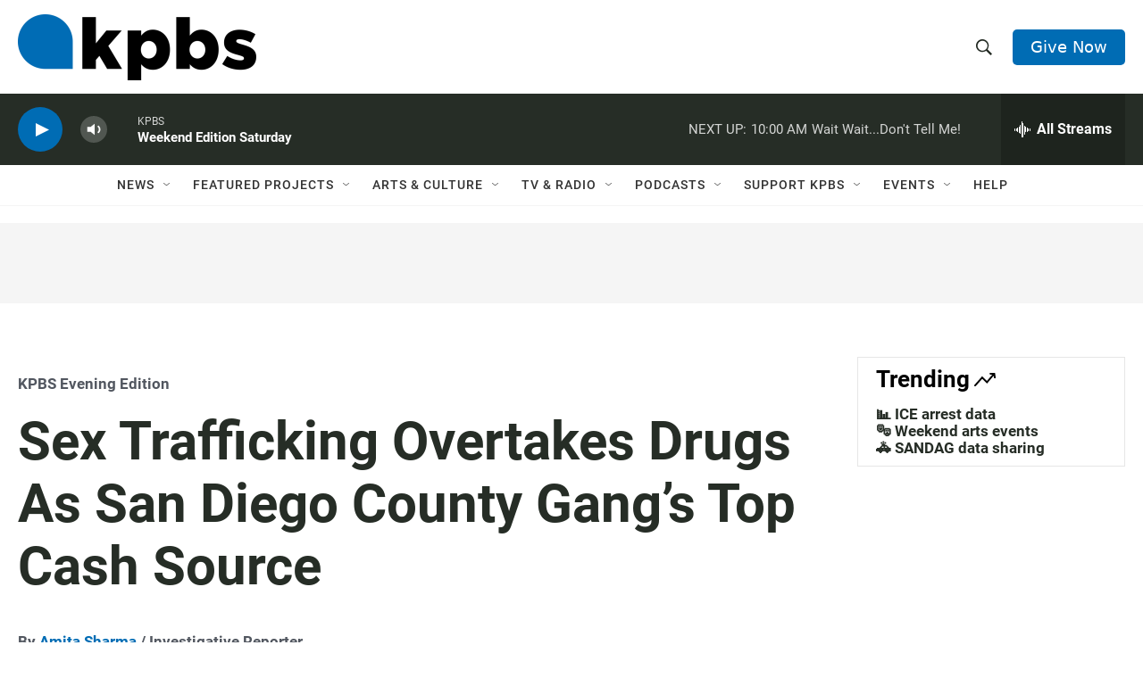

--- FILE ---
content_type: text/html;charset=UTF-8
request_url: https://www.kpbs.org/news/evening-edition/2014/01/27/sex-trafficking-overtakes-drugs-san-diego-county-g
body_size: 48768
content:
<!DOCTYPE html>
<html class="ArticlePage aside" lang="en">
    <head>
    <meta charset="UTF-8">

    

    <style data-cssvarsponyfill="true">
        :root {
    --siteBgColorInverse: #121212;

    --primaryTextColorInverse: #ffffff;
    --secondaryTextColorInverse: #cccccc;
    --tertiaryTextColorInverse: #cccccc;

    --headerBgColorInverse: #000000;
    --headerBorderColorInverse: #858585;
    --headerTextColorInverse: #ffffff;
    

    
    
    
    

    --secondaryColor1_Inverse: #a2a2a2;
    --secondaryColor4_Inverse: #282828;

    --headerNavBarBgColorInverse: #121212;
    
    
    

    --headerMenuBgColorInverse: #ffffff;
    --headerMenuTextColorInverse: #6b2b85;
    --headerMenuTextColorHoverInverse: #6b2b85;

    --liveBlogTextColorInverse: #ffffff;

    --applyButtonColorInverse: #4485D5;
    --applyButtonTextColorInverse: #4485D5;

    

        --siteBgColor: #ffffff;

        --primaryTextColor: #262d26;
        --secondaryTextColor: #666666;

        --secondaryColor1: #525760;
        --secondaryColor4: #f5f5f5;
        --secondaryColor5: #ffffff;

        --siteBgColor: #ffffff;
        --siteInverseBgColor: #000000;

        --linkColor: #006cb4;
        --linkHoverColor: #005690;

        --headerBgColor: #ffffff;
        --headerBgColorInverse: #000000;
        --headerBorderColor: #e6e6e6;
        --headerBorderColorInverse: #858585;
        --tertiaryTextColor: #1c1c1c;

        --headerTextColor: #262d26;
        

        --buttonBgColor: #006cb4;
        --buttonTextColor: #ffffff;
        
        

        --headerNavBarBgColor: #ffffff;
        --headerNavBarTextColor: #333333;
        

        --headerMenuBgColor: #ffffff;
        --headerMenuTextColor: #333333;
        --headerMenuTextColorHover: #68ac4d;

        --liveBlogTextColor: #282829;

        

        --applyButtonColor: #194173;
        --applyButtonTextColor: #2c4273;

    

    --primaryColor1: #262d26;
    --primaryColor2: #006cb4;

    --secondaryColor2: #cccccc;
    --secondaryColor3: #e6e6e6;

    --secondaryColor5: #ffffff;

    --linkColor: #006cb4;
    --linkHoverColor: #005690;

    --donateBGColor: #006cb4;
    --headerIconColor: #ffffff;

    --hatButtonBgColor: #ffffff;
    --hatButtonBgHoverColor: #411c58;
    --hatButtonBorderColor: #411c58;
    --hatButtonBorderHoverColor: #ffffff;
    --hatButtoniconColor: #d62021;
    --hatButtonTextColor: #411c58;
    --hatButtonTextHoverColor: #ffffff;


    --footerTextColor: #ffffff;
    --footerTextBgColor: #ffffff;
    --footerPartnersBgColor: #000000;

    --listBorderColor: #030202;
    --gridBorderColor: #e6e6e6;

    --tagButtonBorderColor: #1a7fc3;
    --tagButtonTextColor: #1a7fc3;
    --loadMoreButtonBgColor: transparent;
    --loadMoreButtonBgHoverColor: #252629;
    --loadMoreButtonBorderColor: #252629;
    --loadMoreButtonBorderHoverColor: #252629;
    --loadMoreButtonTextColor: #252629;
    --loadMoreButtonTextHoverColor: #ffffff;
    --breakingButtonColor: #ff6f00;
    --breakingButtonTextColor: #ffffff;
    --streamPillBgColor: #e68426;
    --streamPillTextColor: #ffffff;

    --bannerBgColorPromo: #006CB4;
    --bannerTextColorPromo: #FFFFFF;
    --bannerBgColorSpecial: #525760;
    --bannerTextColorSpecial: #FFFFFF;
    --bannerBgColorNotice: #F1B434;
    --bannerTextColorNotice: ##262D26;
    --bannerBgColorAlert: #ffd100;
    --bannerTextColorAlert: #000000;
    --bannerBgColorBreaking: #CC0000;
    --bannerTextColorBreaking: #FFFFFF;

    --alertColor: #f4c35d;
    --alertTextColor: #262d26;

    --sectionTextColor: #ffffff;

    --eventsBorderColor: #aab7b8;

    --successMessage: #3d9e3e;
    --errorMessage: #cc0000;

    --primaryHeadlineFont: sans-serif;
    --secondaryHeadlineFont: sans-serif;
    --bodyFont: sans-serif;
}

.fonts-loaded {
    --primaryHeadlineFont: "Roboto Condensed";
    --secondaryHeadlineFont: "Roboto";
    --bodyFont: "Roboto";
    --liveBlogBodyFont: "Roboto";
}

    </style>

    
    <meta name="lytics:topics" content="KPBS Evening Edition"/>

    
    <meta name="twitter:card" content="summary_large_image"/>
    
    
    <meta name="twitter:creator" content="@asharmakpbs"/>
    
    
    
    <meta name="twitter:description" content="According to FBI, San Diego’s rival street gangs have put aside their differences over turf and drugs, and struck up alliances to sell women and girls, some as young as 12."/>
    
    
    <meta name="twitter:image" content="https://cdn.kpbs.org/dims4/default/51525e6/2147483647/strip/true/crop/800x450+0+75/resize/1200x675!/quality/90/?url=http%3A%2F%2Fkpbs-brightspot.s3.us-west-2.amazonaws.com%2Fimg%2Fphotos%2F2014%2F01%2F27%2Flip.jpg"/>

    
    <meta name="twitter:image:alt" content="A sex trafficking victim named &quot;Lisa&quot; shows her tattooed lip with the name of her pimp, in 2011.  Federal officials in San Diego say such branding continues."/>
    
    
    
    
    <meta name="twitter:title" content="Sex Trafficking Overtakes Drugs As San Diego County Gang’s Top Cash Source"/>
    

    <meta property="og:title" content="Sex Trafficking Overtakes Drugs As San Diego County Gang’s Top Cash Source">

    <meta property="og:url" content="https://www.kpbs.org/news/evening-edition/2014/01/27/sex-trafficking-overtakes-drugs-san-diego-county-g">

    <meta property="og:image" content="https://cdn.kpbs.org/dims4/default/4d9b884/2147483647/strip/true/crop/800x420+0+90/resize/1200x630!/quality/90/?url=http%3A%2F%2Fkpbs-brightspot.s3.us-west-2.amazonaws.com%2Fimg%2Fphotos%2F2014%2F01%2F27%2Flip.jpg">

    
    <meta property="og:image:url" content="https://cdn.kpbs.org/dims4/default/4d9b884/2147483647/strip/true/crop/800x420+0+90/resize/1200x630!/quality/90/?url=http%3A%2F%2Fkpbs-brightspot.s3.us-west-2.amazonaws.com%2Fimg%2Fphotos%2F2014%2F01%2F27%2Flip.jpg">
    
    <meta property="og:image:width" content="1200">
    <meta property="og:image:height" content="630">
    <meta property="og:image:type" content="image/jpeg">
    
    <meta property="og:image:alt" content="A sex trafficking victim named &quot;Lisa&quot; shows her tattooed lip with the name of her pimp, in 2011.  Federal officials in San Diego say such branding continues.">
    

    <meta property="og:description" content="According to FBI, San Diego’s rival street gangs have put aside their differences over turf and drugs, and struck up alliances to sell women and girls, some as young as 12.">

    <meta property="og:site_name" content="KPBS Public Media">



    <meta property="og:type" content="article">

    <meta property="article:author" content="https://www.kpbs.org/staff/amita-sharma">

    <meta property="article:published_time" content="2014-01-27T20:10:11">

    <meta property="article:modified_time" content="2014-01-27T20:10:11">

    <meta property="article:section" content="KPBS Evening Edition">

    <meta name="robots" content="max-image-preview:large">


    <meta name="google-site-verification" content="Q7CEMIq01hf3n0f471nhj3dy4-Bud9AoQuYIdmAZgbI">



    <link data-cssvarsponyfill="true" class="Webpack-css" rel="stylesheet" href="https://cdn.kpbs.org/resource/00000179-89f0-db5d-a5ff-99fbab730000/styleguide/All.min.4eaf6da2d19dcda199f3719f7f347087.gz.css">

    <link rel="stylesheet" href="https://www.kpbs.org/static/css/lytics.css?v2024102202">
<link rel="stylesheet" href="https://www.kpbs.org/static/css/mobileapp-pma.css?v20240605">
<link rel="preconnect" href="https://dev.visualwebsiteoptimizer.com">
<link rel="stylesheet" href="https://www.kpbs.org/static/css/donation-form.css">


    <style>.HomePage-main > .PromoD {
  margin-bottom: 45px;
}

.GoogleDfpAd[data-slot-name='1010421/KPBS_mobile_1'] {
  min-height: 50px;
}

.GoogleDfpAd[data-slot-name='1010421/KPBS_leaderboard_1'] {
  min-height: 50px;
}

@media only screen and (min-width: 768px) {
  .GoogleDfpAd[data-slot-name='1010421/KPBS_leaderboard_1'] {
    min-height: 90px;
  }
}

.GoogleDfpAd[data-slot-name='1010421/KPBS_medium_1'],
.GoogleDfpAd[data-slot-name='1010421/KPBS_medium_2'] {
  min-height: 250px;
}

.GoogleDfpAd[data-slot-name='1010421/KPBS_ad_injection'] {
  min-height: 50px;
}

@media only screen and (min-width: 768px) {
  .GoogleDfpAd[data-slot-name='1010421/KPBS_ad_injection'] {
    min-height: 90px;
  }
}

.Page-footer-disclaimer .GoogleDfpAd {
  text-align: left;
}

/* pledge */
#pledge-container {
  padding-bottom: 0;
}

#pledge-container > * {
  margin-bottom: 0;
}

#pledge-container div[class$='-column'] > * {
  margin-bottom: 40px;
}
/* end pledge */

/* begin instagram embed center fix */
iframe.instagram-media {
  margin-left: auto !important;
  margin-right: auto !important;
}
/* end instagram embed center mix */

/* begin arts search sidebar fix */
@media only screen and (min-width: 1024px) {
  .EventSearchResultsModule-filters-overlay {
    background: #efefef;
    padding: 20px;
    margin: 20px 0;
  }
}

.EventSearchResultsModule-form-button {
  background: #f1b436;
  border: 2px solid #f1b436;
}

.EventSearchResultsModule-wrapper > .EventSearchResultsModule-aside {
  display: flex;
  flex-direction: column;
}

.EventSearchResultsModule-form + .EventSearchResultsModule-aside {
  order: -1;
  margin-bottom: 20px;
}

.EventSearchResultsModule-form-button:focus,
.EventSearchResultsModule-form-button:hover {
  background: #efab1e;
  color: #fff;
}
/* end arts search sidebar fix */

/* ad delivery fix */
.Enhancement:has(.AdModule):not(:has(iframe)) {
  display: none;
}
/* end ad delivery fix */

/* TikTok oEmbed fix */
.OEmbed[data-embed-url^='https://www.tiktok.com'] {
  padding-top: unset;
}

blockquote.tiktok-embed iframe {
  position: static !important;
}
/* end TikTok oEmbed fix */

/* SeriesBanner fix */
.SeriesBanner {
  display: none;
}
/* end SeriesBanner fix */

/* Stream drawer fix */
.BrightspotPersistentPlayer-drawer {
  overflow: auto;
}
.BrightspotPersistentPlayer-streamsList {
  flex-shrink: 0;
}
/* end stream drawer fix */

/* Byline on Spanish content fix */
[lang=es] .ArticlePage-authorBy,
[lang=es] .ArticlePage-contributors,
[lang=es] .LongFormPage-authorBy,
[lang=es] .LongFormPage-contributors {
  display: initial;
}
/* end byline on spanish content fix */


/* iOS media play button fix */
.PromoB-TV-media a, .PromoB-media a {
  display: block;
}
/* end iOS media play button fix */

/* Byline link fix */
.PromoB-media .PromoB-credit a {
  display: inline;
}
/* end byline link fix */</style>


    <meta name="viewport" content="width=device-width, initial-scale=1, viewport-fit=cover"><title>Sex Trafficking Overtakes Drugs As San Diego County Gang’s Top Cash Source | KPBS Public Media</title><meta name="description" content="According to FBI, San Diego’s rival street gangs have put aside their differences over turf and drugs, and struck up alliances to sell women and girls, some as young as 12.
"><link rel="canonical" href="https://www.kpbs.org/news/evening-edition/2014/01/27/sex-trafficking-overtakes-drugs-san-diego-county-g"><meta name="brightspot.contentId" content="0000017a-63ce-d7a8-adfb-ebfe28e203ab"><link rel="apple-touch-icon"sizes="180x180"href="/apple-touch-icon.png"><link rel="icon"type="image/png"href="/favicon-32x32.png"><link rel="icon"type="image/png"href="/favicon-16x16.png">
    
    <meta name="brightspot-dataLayer" content="{
  &quot;audioDuration&quot; : 0,
  &quot;author&quot; : &quot;Amita Sharma&quot;,
  &quot;bspStoryId&quot; : &quot;0000017a-63ce-d7a8-adfb-ebfe28e203ab&quot;,
  &quot;category&quot; : &quot;KPBS Evening Edition&quot;,
  &quot;inlineAudio&quot; : 0,
  &quot;keywords&quot; : &quot;&quot;,
  &quot;nprCmsSite&quot; : true,
  &quot;nprStoryId&quot; : &quot;&quot;,
  &quot;pageType&quot; : &quot;news-story&quot;,
  &quot;partnerBranding&quot; : &quot;&quot;,
  &quot;program&quot; : &quot;&quot;,
  &quot;publishedDate&quot; : &quot;2014-01-27T15:10:11Z&quot;,
  &quot;siteName&quot; : &quot;KPBS Public Media&quot;,
  &quot;source&quot; : &quot;KPBS&quot;,
  &quot;station&quot; : &quot;KPBS&quot;,
  &quot;stationOrgId&quot; : &quot;139&quot;,
  &quot;storyOrgId&quot; : &quot;0&quot;,
  &quot;storyTheme&quot; : &quot;news-story&quot;,
  &quot;storyTitle&quot; : &quot;Sex Trafficking Overtakes Drugs As San Diego County Gang’s Top Cash Source&quot;,
  &quot;timezone&quot; : &quot;America/Los_Angeles&quot;,
  &quot;wordCount&quot; : 0,
  &quot;series&quot; : &quot;&quot;,
  &quot;locale&quot; : &quot;en-us&quot;,
  &quot;userEmail&quot; : &quot;&quot;
}">
    <script id="brightspot-dataLayer">
        (function () {
            var dataValue = document.head.querySelector('meta[name="brightspot-dataLayer"]').content;
            if (dataValue) {
                window.brightspotDataLayer = JSON.parse(dataValue);
            }
        })();
    </script>

    

    
    <script src="https://cdn.kpbs.org/resource/00000179-89f0-db5d-a5ff-99fbab730000/styleguide/All.min.82b8ea096c8a8eea5b5d65ee786f4aaa.gz.js" async></script>

    <script type="application/ld+json">{"@context":"http://schema.org","@type":"NewsArticle","author":[{"@context":"http://schema.org","@type":"Person","name":"Amita Sharma","url":"https://www.kpbs.org/staff/amita-sharma"}],"dateModified":"2014-01-27T15:10:11Z","datePublished":"2014-01-27T15:10:11Z","headline":"Sex Trafficking Overtakes Drugs As San Diego County Gang’s Top Cash Source","image":{"@context":"http://schema.org","@type":"ImageObject","url":"https://cdn.kpbs.org/img/photos/2014/01/27/lip.jpg"},"mainEntityOfPage":{"@type":"NewsArticle","@id":"https://www.kpbs.org/news/evening-edition/2014/01/27/sex-trafficking-overtakes-drugs-san-diego-county-g"},"publisher":{"@type":"Organization","name":"KPBS","logo":{"@context":"http://schema.org","@type":"ImageObject","height":"260","url":"https://cdn.kpbs.org/63/77/f1dd4b4c432990a1b22eb0317a81/kpbs-header-logo.png","width":"935"}}}</script><script type="application/ld+json">{"@context":"http://schema.org","@type":"ListenAction","description":"According to FBI, San Diego’s rival street gangs have put aside their differences over turf and drugs, and struck up alliances to sell women and girls, some as young as 12.\n","name":"Sex Trafficking Overtakes Drugs As San Diego County Gang’s Top Cash Source"}</script><meta name="gtm-dataLayer" content="{
  &quot;gtmAudioDuration&quot; : 0,
  &quot;gtmAuthor&quot; : &quot;Amita Sharma&quot;,
  &quot;gtmBspStoryId&quot; : &quot;0000017a-63ce-d7a8-adfb-ebfe28e203ab&quot;,
  &quot;gtmCategory&quot; : &quot;KPBS Evening Edition&quot;,
  &quot;gtmInlineAudio&quot; : 0,
  &quot;gtmKeywords&quot; : &quot;&quot;,
  &quot;gtmNprCmsSite&quot; : true,
  &quot;gtmNprStoryId&quot; : &quot;&quot;,
  &quot;gtmPageType&quot; : &quot;news-story&quot;,
  &quot;gtmPartnerBranding&quot; : &quot;&quot;,
  &quot;gtmProgram&quot; : &quot;&quot;,
  &quot;gtmPublishedDate&quot; : &quot;2014-01-27T15:10:11Z&quot;,
  &quot;gtmSiteName&quot; : &quot;KPBS Public Media&quot;,
  &quot;gtmSource&quot; : &quot;KPBS&quot;,
  &quot;gtmStation&quot; : &quot;KPBS&quot;,
  &quot;gtmStationOrgId&quot; : &quot;139&quot;,
  &quot;gtmStoryOrgId&quot; : &quot;0&quot;,
  &quot;gtmStoryTheme&quot; : &quot;news-story&quot;,
  &quot;gtmStoryTitle&quot; : &quot;Sex Trafficking Overtakes Drugs As San Diego County Gang’s Top Cash Source&quot;,
  &quot;gtmTimezone&quot; : &quot;America/Los_Angeles&quot;,
  &quot;gtmWordCount&quot; : 0,
  &quot;gtmSeries&quot; : &quot;&quot;,
  &quot;gtmLocale&quot; : &quot;en-us&quot;,
  &quot;gtmUserEmail&quot; : null
}"><script>

    (function () {
        var dataValue = document.head.querySelector('meta[name="gtm-dataLayer"]').content;
        if (dataValue) {
            window.dataLayer = window.dataLayer || [];
            dataValue = JSON.parse(dataValue);
            dataValue['event'] = 'gtmFirstView';
            window.dataLayer.push(dataValue);
        }
    })();

    (function(w,d,s,l,i){w[l]=w[l]||[];w[l].push({'gtm.start':
            new Date().getTime(),event:'gtm.js'});var f=d.getElementsByTagName(s)[0],
        j=d.createElement(s),dl=l!='dataLayer'?'&l='+l:'';j.async=true;j.src=
        'https://www.googletagmanager.com/gtm.js?id='+i+dl;f.parentNode.insertBefore(j,f);
})(window,document,'script','dataLayer','GTM-WQNVLVW');</script><script type="application/ld+json">{"@context":"http://schema.org","@type":"BreadcrumbList","itemListElement":[{"@context":"http://schema.org","@type":"ListItem","item":"https://www.kpbs.org/news/evening-edition","name":"KPBS Evening Edition","position":"1"}]}</script><script async="async" src="https://www.googletagservices.com/tag/js/gpt.js"></script>

<script type="text/javascript">
    // Google tag setup
    var googletag = googletag || {};
    googletag.cmd = googletag.cmd || [];

    googletag.cmd.push(function () {
        // @see https://developers.google.com/publisher-tag/reference#googletag.PubAdsService_enableLazyLoad
        googletag.pubads().enableLazyLoad({
            fetchMarginPercent: 100, // fetch and render ads within this % of viewport
            renderMarginPercent: 100,
            mobileScaling: 1  // Same on mobile.
        });

        googletag.pubads().enableSingleRequest()
        googletag.pubads().enableAsyncRendering()
        googletag.pubads().collapseEmptyDivs()
        googletag.pubads().disableInitialLoad()
        googletag.enableServices()
    })
</script><script>(function() {
  var _sf_async_config = window._sf_async_config = (window._sf_async_config || {});
  _sf_async_config.uid = 33583;
  _sf_async_config.domain = 'kpbs.org';
  _sf_async_config.flickerControl = false;
  _sf_async_config.useCanonical = true;
  _sf_async_config.useCanonicalDomain = true;
})();</script>
<script src="https://static.chartbeat.com/js/chartbeat_mab.js" async></script>
<script src="https://www.kpbs.org/static/js/kpbs-misc.js?v20241010-01"></script>
<script>document.currentScript.id = 'vwoCode';
window._vwo_code=window._vwo_code || (function() {
var account_id=729280,
version = 1.5,
settings_tolerance=2000,
library_tolerance=2500,
use_existing_jquery=false,
is_spa=1,
hide_element='body',
hide_element_style = 'opacity:0 !important;filter:alpha(opacity=0) !important;background:none !important',
/* DO NOT EDIT BELOW THIS LINE */
f=false,d=document,vwoCodeEl=d.querySelector('#vwoCode'),code={use_existing_jquery:function(){return use_existing_jquery},library_tolerance:function(){return library_tolerance},hide_element_style:function(){return'{'+hide_element_style+'}'},finish:function(){if(!f){f=true;var e=d.getElementById('_vis_opt_path_hides');if(e)e.parentNode.removeChild(e)}},finished:function(){return f},load:function(e){var t=d.createElement('script');t.fetchPriority='high';t.src=e;t.type='text/javascript';t.onerror=function(){_vwo_code.finish()};d.getElementsByTagName('head')[0].appendChild(t)},getVersion:function(){return version},getMatchedCookies:function(e){var t=[];if(document.cookie){t=document.cookie.match(e)||[]}return t},getCombinationCookie:function(){var e=code.getMatchedCookies(/(?:^|;)\s?(_vis_opt_exp_\d+_combi=[^;$]*)/gi);e=e.map(function(e){try{var t=decodeURIComponent(e);if(!/_vis_opt_exp_\d+_combi=(?:\d+,?)+\s*$/.test(t)){return''}return t}catch(e){return''}});var i=[];e.forEach(function(e){var t=e.match(/([\d,]+)/g);t&&i.push(t.join('-'))});return i.join('|')},init:function(){if(d.URL.indexOf('__vwo_disable__')>-1)return;window.settings_timer=setTimeout(function(){_vwo_code.finish()},settings_tolerance);var e=d.createElement('style'),t=hide_element?hide_element+'{'+hide_element_style+'}':'',i=d.getElementsByTagName('head')[0];e.setAttribute('id','_vis_opt_path_hides');vwoCodeEl&&e.setAttribute('nonce',vwoCodeEl.nonce);e.setAttribute('type','text/css');if(e.styleSheet)e.styleSheet.cssText=t;else e.appendChild(d.createTextNode(t));i.appendChild(e);var n=this.getCombinationCookie();this.load('https://dev.visualwebsiteoptimizer.com/j.php?a='+account_id+'&u='+encodeURIComponent(d.URL)+'&f='+ +is_spa+'&vn='+version+(n?'&c='+n:''));return settings_timer}};window._vwo_settings_timer = code.init();return code;}());</script>
<script src="https://www.kpbs.org/static/js/pma.js" async></script>
<script src="https://www.kpbs.org/static/js/kpbs-donation-form.js?v2024051401"></script>

</head>

    <body class="Page-body" >
    <noscript>
    <iframe src="https://www.googletagmanager.com/ns.html?id=GTM-WQNVLVW" height="0" width="0" style="display:none;visibility:hidden"></iframe>
</noscript>
        

    <!-- Putting icons here, so we don't have to include in a bunch of -body hbs's -->
<svg xmlns="http://www.w3.org/2000/svg" style="display:none" id="iconsMap1" class="iconsMap">
    <symbol id="play-icon" viewBox="0 0 115 115">
        <polygon points="0,0 115,57.5 0,115" fill="currentColor" />
    </symbol>
    <symbol id="video-play-icon" viewBox="0 0 100 100">
        <path d="M50.002 3.162c-25.826 0-46.835 21.009-46.835 46.841 0 25.826 21.009 46.835 46.835 46.835 25.826 0 46.83-21.009 46.83-46.835C96.832 24.171 75.828 3.162 50.002 3.162zM50.002 86.871c-20.36 0-36.875-16.508-36.875-36.868 0-20.369 16.515-36.874 36.875-36.874 20.361 0 36.873 16.505 36.873 36.874C86.875 70.363 70.363 86.871 50.002 86.871z"/>
        <path d="M40.563 34.64c-.829-.833-2.949-.833-2.949 0v33.845c0 .834 2.125.834 2.957 0l27.781-15.417c.832-.829.846-2.178.016-3.01L40.563 34.64z"/>
    </symbol>
    <symbol id="grid" viewBox="0 0 32 32">
        <g>
            <path d="M6.4,5.7 C6.4,6.166669 6.166669,6.4 5.7,6.4 L0.7,6.4 C0.233331,6.4 0,6.166669 0,5.7 L0,0.7 C0,0.233331 0.233331,0 0.7,0 L5.7,0 C6.166669,0 6.4,0.233331 6.4,0.7 L6.4,5.7 Z M19.2,5.7 C19.2,6.166669 18.966669,6.4 18.5,6.4 L13.5,6.4 C13.033331,6.4 12.8,6.166669 12.8,5.7 L12.8,0.7 C12.8,0.233331 13.033331,0 13.5,0 L18.5,0 C18.966669,0 19.2,0.233331 19.2,0.7 L19.2,5.7 Z M32,5.7 C32,6.166669 31.766669,6.4 31.3,6.4 L26.3,6.4 C25.833331,6.4 25.6,6.166669 25.6,5.7 L25.6,0.7 C25.6,0.233331 25.833331,0 26.3,0 L31.3,0 C31.766669,0 32,0.233331 32,0.7 L32,5.7 Z M6.4,18.5 C6.4,18.966669 6.166669,19.2 5.7,19.2 L0.7,19.2 C0.233331,19.2 0,18.966669 0,18.5 L0,13.5 C0,13.033331 0.233331,12.8 0.7,12.8 L5.7,12.8 C6.166669,12.8 6.4,13.033331 6.4,13.5 L6.4,18.5 Z M19.2,18.5 C19.2,18.966669 18.966669,19.2 18.5,19.2 L13.5,19.2 C13.033331,19.2 12.8,18.966669 12.8,18.5 L12.8,13.5 C12.8,13.033331 13.033331,12.8 13.5,12.8 L18.5,12.8 C18.966669,12.8 19.2,13.033331 19.2,13.5 L19.2,18.5 Z M32,18.5 C32,18.966669 31.766669,19.2 31.3,19.2 L26.3,19.2 C25.833331,19.2 25.6,18.966669 25.6,18.5 L25.6,13.5 C25.6,13.033331 25.833331,12.8 26.3,12.8 L31.3,12.8 C31.766669,12.8 32,13.033331 32,13.5 L32,18.5 Z M6.4,31.3 C6.4,31.766669 6.166669,32 5.7,32 L0.7,32 C0.233331,32 0,31.766669 0,31.3 L0,26.3 C0,25.833331 0.233331,25.6 0.7,25.6 L5.7,25.6 C6.166669,25.6 6.4,25.833331 6.4,26.3 L6.4,31.3 Z M19.2,31.3 C19.2,31.766669 18.966669,32 18.5,32 L13.5,32 C13.033331,32 12.8,31.766669 12.8,31.3 L12.8,26.3 C12.8,25.833331 13.033331,25.6 13.5,25.6 L18.5,25.6 C18.966669,25.6 19.2,25.833331 19.2,26.3 L19.2,31.3 Z M32,31.3 C32,31.766669 31.766669,32 31.3,32 L26.3,32 C25.833331,32 25.6,31.766669 25.6,31.3 L25.6,26.3 C25.6,25.833331 25.833331,25.6 26.3,25.6 L31.3,25.6 C31.766669,25.6 32,25.833331 32,26.3 L32,31.3 Z" id=""></path>
        </g>
    </symbol>
    <symbol id="radio-stream" width="18" height="19" viewBox="0 0 18 19">
        <g fill="currentColor" fill-rule="nonzero">
            <path d="M.5 8c-.276 0-.5.253-.5.565v1.87c0 .312.224.565.5.565s.5-.253.5-.565v-1.87C1 8.253.776 8 .5 8zM2.5 8c-.276 0-.5.253-.5.565v1.87c0 .312.224.565.5.565s.5-.253.5-.565v-1.87C3 8.253 2.776 8 2.5 8zM3.5 7c-.276 0-.5.276-.5.617v3.766c0 .34.224.617.5.617s.5-.276.5-.617V7.617C4 7.277 3.776 7 3.5 7zM5.5 6c-.276 0-.5.275-.5.613v5.774c0 .338.224.613.5.613s.5-.275.5-.613V6.613C6 6.275 5.776 6 5.5 6zM6.5 4c-.276 0-.5.26-.5.58v8.84c0 .32.224.58.5.58s.5-.26.5-.58V4.58C7 4.26 6.776 4 6.5 4zM8.5 0c-.276 0-.5.273-.5.61v17.78c0 .337.224.61.5.61s.5-.273.5-.61V.61C9 .273 8.776 0 8.5 0zM9.5 2c-.276 0-.5.274-.5.612v14.776c0 .338.224.612.5.612s.5-.274.5-.612V2.612C10 2.274 9.776 2 9.5 2zM11.5 5c-.276 0-.5.276-.5.616v8.768c0 .34.224.616.5.616s.5-.276.5-.616V5.616c0-.34-.224-.616-.5-.616zM12.5 6c-.276 0-.5.262-.5.584v4.832c0 .322.224.584.5.584s.5-.262.5-.584V6.584c0-.322-.224-.584-.5-.584zM14.5 7c-.276 0-.5.29-.5.647v3.706c0 .357.224.647.5.647s.5-.29.5-.647V7.647C15 7.29 14.776 7 14.5 7zM15.5 8c-.276 0-.5.253-.5.565v1.87c0 .312.224.565.5.565s.5-.253.5-.565v-1.87c0-.312-.224-.565-.5-.565zM17.5 8c-.276 0-.5.253-.5.565v1.87c0 .312.224.565.5.565s.5-.253.5-.565v-1.87c0-.312-.224-.565-.5-.565z"/>
        </g>
    </symbol>
    <symbol id="icon-magnify" viewBox="0 0 31 31">
        <g>
            <path fill-rule="evenodd" d="M22.604 18.89l-.323.566 8.719 8.8L28.255 31l-8.719-8.8-.565.404c-2.152 1.346-4.386 2.018-6.7 2.018-3.39 0-6.284-1.21-8.679-3.632C1.197 18.568 0 15.66 0 12.27c0-3.39 1.197-6.283 3.592-8.678C5.987 1.197 8.88 0 12.271 0c3.39 0 6.283 1.197 8.678 3.592 2.395 2.395 3.593 5.288 3.593 8.679 0 2.368-.646 4.574-1.938 6.62zM19.162 5.77C17.322 3.925 15.089 3 12.46 3c-2.628 0-4.862.924-6.702 2.77C3.92 7.619 3 9.862 3 12.5c0 2.639.92 4.882 2.76 6.73C7.598 21.075 9.832 22 12.46 22c2.629 0 4.862-.924 6.702-2.77C21.054 17.33 22 15.085 22 12.5c0-2.586-.946-4.83-2.838-6.73z"/>
        </g>
    </symbol>
    <symbol id="burger-menu" viewBox="0 0 14 10">
        <g>
            <path fill-rule="evenodd" d="M0 5.5v-1h14v1H0zM0 1V0h14v1H0zm0 9V9h14v1H0z"></path>
        </g>
    </symbol>
    <symbol id="close-x" viewBox="0 0 14 14">
        <g>
            <path fill-rule="nonzero" d="M6.336 7L0 .664.664 0 7 6.336 13.336 0 14 .664 7.664 7 14 13.336l-.664.664L7 7.664.664 14 0 13.336 6.336 7z"></path>
        </g>
    </symbol>
    <symbol id="share-more-arrow" viewBox="0 0 512 512" style="enable-background:new 0 0 512 512;">
        <g>
            <g>
                <path d="M512,241.7L273.643,3.343v156.152c-71.41,3.744-138.015,33.337-188.958,84.28C30.075,298.384,0,370.991,0,448.222v60.436
                    l29.069-52.985c45.354-82.671,132.173-134.027,226.573-134.027c5.986,0,12.004,0.212,18.001,0.632v157.779L512,241.7z
                    M255.642,290.666c-84.543,0-163.661,36.792-217.939,98.885c26.634-114.177,129.256-199.483,251.429-199.483h15.489V78.131
                    l163.568,163.568L304.621,405.267V294.531l-13.585-1.683C279.347,291.401,267.439,290.666,255.642,290.666z"></path>
            </g>
        </g>
    </symbol>
    <symbol id="icon-external-link" viewBox="0 0 24 24">
        <path d="M19 19H5V5h7V3H5a2 2 0 0 0-2 2v14a2 2 0 0 0 2 2h14c1.1 0 2-.9 2-2v-7h-2v7zM14 3v2h3.59l-9.83 9.83 1.41 1.41L19 6.41V10h2V3h-7z"></path>
    </symbol>
    <symbol id="chevron" viewBox="0 0 100 100">
        <g>
            <path d="M22.4566257,37.2056786 L-21.4456527,71.9511488 C-22.9248661,72.9681457 -24.9073712,72.5311671 -25.8758148,70.9765924 L-26.9788683,69.2027424 C-27.9450684,67.6481676 -27.5292733,65.5646602 -26.0500598,64.5484493 L20.154796,28.2208967 C21.5532435,27.2597011 23.3600078,27.2597011 24.759951,28.2208967 L71.0500598,64.4659264 C72.5292733,65.4829232 72.9450684,67.5672166 71.9788683,69.1217913 L70.8750669,70.8956413 C69.9073712,72.4502161 67.9241183,72.8848368 66.4449048,71.8694118 L22.4566257,37.2056786 Z" id="Transparent-Chevron" transform="translate(22.500000, 50.000000) rotate(90.000000) translate(-22.500000, -50.000000) "></path>
        </g>
    </symbol>
</svg>

<svg xmlns="http://www.w3.org/2000/svg" style="display:none" id="iconsMap2" class="iconsMap">
    <symbol id="mono-icon-facebook" viewBox="0 0 10 19">
        <path fill-rule="evenodd" d="M2.707 18.25V10.2H0V7h2.707V4.469c0-1.336.375-2.373 1.125-3.112C4.582.62 5.578.25 6.82.25c1.008 0 1.828.047 2.461.14v2.848H7.594c-.633 0-1.067.14-1.301.422-.188.235-.281.61-.281 1.125V7H9l-.422 3.2H6.012v8.05H2.707z"></path>
    </symbol>
    <symbol id="mono-icon-instagram" viewBox="0 0 17 17">
        <g>
            <path fill-rule="evenodd" d="M8.281 4.207c.727 0 1.4.182 2.022.545a4.055 4.055 0 0 1 1.476 1.477c.364.62.545 1.294.545 2.021 0 .727-.181 1.4-.545 2.021a4.055 4.055 0 0 1-1.476 1.477 3.934 3.934 0 0 1-2.022.545c-.726 0-1.4-.182-2.021-.545a4.055 4.055 0 0 1-1.477-1.477 3.934 3.934 0 0 1-.545-2.021c0-.727.182-1.4.545-2.021A4.055 4.055 0 0 1 6.26 4.752a3.934 3.934 0 0 1 2.021-.545zm0 6.68a2.54 2.54 0 0 0 1.864-.774 2.54 2.54 0 0 0 .773-1.863 2.54 2.54 0 0 0-.773-1.863 2.54 2.54 0 0 0-1.864-.774 2.54 2.54 0 0 0-1.863.774 2.54 2.54 0 0 0-.773 1.863c0 .727.257 1.348.773 1.863a2.54 2.54 0 0 0 1.863.774zM13.45 4.03c-.023.258-.123.48-.299.668a.856.856 0 0 1-.65.281.913.913 0 0 1-.668-.28.913.913 0 0 1-.281-.669c0-.258.094-.48.281-.668a.913.913 0 0 1 .668-.28c.258 0 .48.093.668.28.187.188.281.41.281.668zm2.672.95c.023.656.035 1.746.035 3.269 0 1.523-.017 2.62-.053 3.287-.035.668-.134 1.248-.298 1.74a4.098 4.098 0 0 1-.967 1.53 4.098 4.098 0 0 1-1.53.966c-.492.164-1.072.264-1.74.3-.668.034-1.763.052-3.287.052-1.523 0-2.619-.018-3.287-.053-.668-.035-1.248-.146-1.74-.334a3.747 3.747 0 0 1-1.53-.931 4.098 4.098 0 0 1-.966-1.53c-.164-.492-.264-1.072-.299-1.74C.424 10.87.406 9.773.406 8.25S.424 5.63.46 4.963c.035-.668.135-1.248.299-1.74.21-.586.533-1.096.967-1.53A4.098 4.098 0 0 1 3.254.727c.492-.164 1.072-.264 1.74-.3C5.662.394 6.758.376 8.281.376c1.524 0 2.62.018 3.287.053.668.035 1.248.135 1.74.299a4.098 4.098 0 0 1 2.496 2.496c.165.492.27 1.078.317 1.757zm-1.687 7.91c.14-.399.234-1.032.28-1.899.024-.515.036-1.242.036-2.18V7.689c0-.961-.012-1.688-.035-2.18-.047-.89-.14-1.524-.281-1.899a2.537 2.537 0 0 0-1.512-1.511c-.375-.14-1.008-.235-1.899-.282a51.292 51.292 0 0 0-2.18-.035H7.72c-.938 0-1.664.012-2.18.035-.867.047-1.5.141-1.898.282a2.537 2.537 0 0 0-1.512 1.511c-.14.375-.234 1.008-.281 1.899a51.292 51.292 0 0 0-.036 2.18v1.125c0 .937.012 1.664.036 2.18.047.866.14 1.5.28 1.898.306.726.81 1.23 1.513 1.511.398.141 1.03.235 1.898.282.516.023 1.242.035 2.18.035h1.125c.96 0 1.687-.012 2.18-.035.89-.047 1.523-.141 1.898-.282.726-.304 1.23-.808 1.512-1.511z"></path>
        </g>
    </symbol>
    <symbol id="mono-icon-email" viewBox="0 0 512 512">
        <g>
            <path d="M67,148.7c11,5.8,163.8,89.1,169.5,92.1c5.7,3,11.5,4.4,20.5,4.4c9,0,14.8-1.4,20.5-4.4c5.7-3,158.5-86.3,169.5-92.1
                c4.1-2.1,11-5.9,12.5-10.2c2.6-7.6-0.2-10.5-11.3-10.5H257H65.8c-11.1,0-13.9,3-11.3,10.5C56,142.9,62.9,146.6,67,148.7z"></path>
            <path d="M455.7,153.2c-8.2,4.2-81.8,56.6-130.5,88.1l82.2,92.5c2,2,2.9,4.4,1.8,5.6c-1.2,1.1-3.8,0.5-5.9-1.4l-98.6-83.2
                c-14.9,9.6-25.4,16.2-27.2,17.2c-7.7,3.9-13.1,4.4-20.5,4.4c-7.4,0-12.8-0.5-20.5-4.4c-1.9-1-12.3-7.6-27.2-17.2l-98.6,83.2
                c-2,2-4.7,2.6-5.9,1.4c-1.2-1.1-0.3-3.6,1.7-5.6l82.1-92.5c-48.7-31.5-123.1-83.9-131.3-88.1c-8.8-4.5-9.3,0.8-9.3,4.9
                c0,4.1,0,205,0,205c0,9.3,13.7,20.9,23.5,20.9H257h185.5c9.8,0,21.5-11.7,21.5-20.9c0,0,0-201,0-205
                C464,153.9,464.6,148.7,455.7,153.2z"></path>
        </g>
    </symbol>
    <symbol id="default-image" width="24" height="24" viewBox="0 0 24 24" fill="none" stroke="currentColor" stroke-width="2" stroke-linecap="round" stroke-linejoin="round" class="feather feather-image">
        <rect x="3" y="3" width="18" height="18" rx="2" ry="2"></rect>
        <circle cx="8.5" cy="8.5" r="1.5"></circle>
        <polyline points="21 15 16 10 5 21"></polyline>
    </symbol>
    <symbol id="icon-email" width="18px" viewBox="0 0 20 14">
        <g id="Symbols" stroke="none" stroke-width="1" fill="none" fill-rule="evenodd" stroke-linecap="round" stroke-linejoin="round">
            <g id="social-button-bar" transform="translate(-125.000000, -8.000000)" stroke="#000000">
                <g id="Group-2" transform="translate(120.000000, 0.000000)">
                    <g id="envelope" transform="translate(6.000000, 9.000000)">
                        <path d="M17.5909091,10.6363636 C17.5909091,11.3138182 17.0410909,11.8636364 16.3636364,11.8636364 L1.63636364,11.8636364 C0.958909091,11.8636364 0.409090909,11.3138182 0.409090909,10.6363636 L0.409090909,1.63636364 C0.409090909,0.958090909 0.958909091,0.409090909 1.63636364,0.409090909 L16.3636364,0.409090909 C17.0410909,0.409090909 17.5909091,0.958090909 17.5909091,1.63636364 L17.5909091,10.6363636 L17.5909091,10.6363636 Z" id="Stroke-406"></path>
                        <polyline id="Stroke-407" points="17.1818182 0.818181818 9 7.36363636 0.818181818 0.818181818"></polyline>
                    </g>
                </g>
            </g>
        </g>
    </symbol>
    <symbol id="mono-icon-print" viewBox="0 0 12 12">
        <g fill-rule="evenodd">
            <path fill-rule="nonzero" d="M9 10V7H3v3H1a1 1 0 0 1-1-1V4a1 1 0 0 1 1-1h10a1 1 0 0 1 1 1v3.132A2.868 2.868 0 0 1 9.132 10H9zm.5-4.5a1 1 0 1 0 0-2 1 1 0 0 0 0 2zM3 0h6v2H3z"></path>
            <path d="M4 8h4v4H4z"></path>
        </g>
    </symbol>
    <symbol id="mono-icon-copylink" viewBox="0 0 12 12">
        <g fill-rule="evenodd">
            <path d="M10.199 2.378c.222.205.4.548.465.897.062.332.016.614-.132.774L8.627 6.106c-.187.203-.512.232-.75-.014a.498.498 0 0 0-.706.028.499.499 0 0 0 .026.706 1.509 1.509 0 0 0 2.165-.04l1.903-2.06c.37-.398.506-.98.382-1.636-.105-.557-.392-1.097-.77-1.445L9.968.8C9.591.452 9.03.208 8.467.145 7.803.072 7.233.252 6.864.653L4.958 2.709a1.509 1.509 0 0 0 .126 2.161.5.5 0 1 0 .68-.734c-.264-.218-.26-.545-.071-.747L7.597 1.33c.147-.16.425-.228.76-.19.353.038.71.188.931.394l.91.843.001.001zM1.8 9.623c-.222-.205-.4-.549-.465-.897-.062-.332-.016-.614.132-.774l1.905-2.057c.187-.203.512-.232.75.014a.498.498 0 0 0 .706-.028.499.499 0 0 0-.026-.706 1.508 1.508 0 0 0-2.165.04L.734 7.275c-.37.399-.506.98-.382 1.637.105.557.392 1.097.77 1.445l.91.843c.376.35.937.594 1.5.656.664.073 1.234-.106 1.603-.507L7.04 9.291a1.508 1.508 0 0 0-.126-2.16.5.5 0 0 0-.68.734c.264.218.26.545.071.747l-1.904 2.057c-.147.16-.425.228-.76.191-.353-.038-.71-.188-.931-.394l-.91-.843z"></path>
            <path d="M8.208 3.614a.5.5 0 0 0-.707.028L3.764 7.677a.5.5 0 0 0 .734.68L8.235 4.32a.5.5 0 0 0-.027-.707"></path>
        </g>
    </symbol>
    <symbol id="mono-icon-linkedin" viewBox="0 0 16 17">
        <g fill-rule="evenodd">
            <path d="M3.734 16.125H.464V5.613h3.27zM2.117 4.172c-.515 0-.96-.188-1.336-.563A1.825 1.825 0 0 1 .22 2.273c0-.515.187-.96.562-1.335.375-.375.82-.563 1.336-.563.516 0 .961.188 1.336.563.375.375.563.82.563 1.335 0 .516-.188.961-.563 1.336-.375.375-.82.563-1.336.563zM15.969 16.125h-3.27v-5.133c0-.844-.07-1.453-.21-1.828-.259-.633-.762-.95-1.512-.95s-1.278.282-1.582.845c-.235.421-.352 1.043-.352 1.863v5.203H5.809V5.613h3.128v1.442h.036c.234-.469.609-.856 1.125-1.16.562-.375 1.218-.563 1.968-.563 1.524 0 2.59.48 3.2 1.441.468.774.703 1.97.703 3.586v5.766z"></path>
        </g>
    </symbol>
    <symbol id="mono-icon-pinterest" viewBox="0 0 512 512">
        <g>
            <path d="M256,32C132.3,32,32,132.3,32,256c0,91.7,55.2,170.5,134.1,205.2c-0.6-15.6-0.1-34.4,3.9-51.4
                c4.3-18.2,28.8-122.1,28.8-122.1s-7.2-14.3-7.2-35.4c0-33.2,19.2-58,43.2-58c20.4,0,30.2,15.3,30.2,33.6
                c0,20.5-13.1,51.1-19.8,79.5c-5.6,23.8,11.9,43.1,35.4,43.1c42.4,0,71-54.5,71-119.1c0-49.1-33.1-85.8-93.2-85.8
                c-67.9,0-110.3,50.7-110.3,107.3c0,19.5,5.8,33.3,14.8,43.9c4.1,4.9,4.7,6.9,3.2,12.5c-1.1,4.1-3.5,14-4.6,18
                c-1.5,5.7-6.1,7.7-11.2,5.6c-31.3-12.8-45.9-47-45.9-85.6c0-63.6,53.7-139.9,160.1-139.9c85.5,0,141.8,61.9,141.8,128.3
                c0,87.9-48.9,153.5-120.9,153.5c-24.2,0-46.9-13.1-54.7-27.9c0,0-13,51.6-15.8,61.6c-4.7,17.3-14,34.5-22.5,48
                c20.1,5.9,41.4,9.2,63.5,9.2c123.7,0,224-100.3,224-224C480,132.3,379.7,32,256,32z"></path>
        </g>
    </symbol>
    <symbol id="mono-icon-tumblr" viewBox="0 0 512 512">
        <g>
            <path d="M321.2,396.3c-11.8,0-22.4-2.8-31.5-8.3c-6.9-4.1-11.5-9.6-14-16.4c-2.6-6.9-3.6-22.3-3.6-46.4V224h96v-64h-96V48h-61.9
                c-2.7,21.5-7.5,44.7-14.5,58.6c-7,13.9-14,25.8-25.6,35.7c-11.6,9.9-25.6,17.9-41.9,23.3V224h48v140.4c0,19,2,33.5,5.9,43.5
                c4,10,11.1,19.5,21.4,28.4c10.3,8.9,22.8,15.7,37.3,20.5c14.6,4.8,31.4,7.2,50.4,7.2c16.7,0,30.3-1.7,44.7-5.1
                c14.4-3.4,30.5-9.3,48.2-17.6v-65.6C363.2,389.4,342.3,396.3,321.2,396.3z"></path>
        </g>
    </symbol>
    <symbol id="mono-icon-twitter" viewBox="0 0 1200 1227">
        <g>
            <path d="M714.163 519.284L1160.89 0H1055.03L667.137 450.887L357.328 0H0L468.492 681.821L0 1226.37H105.866L515.491
            750.218L842.672 1226.37H1200L714.137 519.284H714.163ZM569.165 687.828L521.697 619.934L144.011 79.6944H306.615L611.412
            515.685L658.88 583.579L1055.08 1150.3H892.476L569.165 687.854V687.828Z" fill="white"></path>
        </g>
    </symbol>
    <symbol id="mono-icon-youtube" viewBox="0 0 512 512">
        <g>
            <path fill-rule="evenodd" d="M508.6,148.8c0-45-33.1-81.2-74-81.2C379.2,65,322.7,64,265,64c-3,0-6,0-9,0s-6,0-9,0c-57.6,0-114.2,1-169.6,3.6
                c-40.8,0-73.9,36.4-73.9,81.4C1,184.6-0.1,220.2,0,255.8C-0.1,291.4,1,327,3.4,362.7c0,45,33.1,81.5,73.9,81.5
                c58.2,2.7,117.9,3.9,178.6,3.8c60.8,0.2,120.3-1,178.6-3.8c40.9,0,74-36.5,74-81.5c2.4-35.7,3.5-71.3,3.4-107
                C512.1,220.1,511,184.5,508.6,148.8z M207,353.9V157.4l145,98.2L207,353.9z"></path>
        </g>
    </symbol>
    <symbol id="mono-icon-flipboard" viewBox="0 0 500 500">
        <g>
            <path d="M0,0V500H500V0ZM400,200H300V300H200V400H100V100H400Z"></path>
        </g>
    </symbol>
    <symbol id="mono-icon-tiktok" viewBox="0 0 16 19">
        <g>
            <path d="m11.645129.17110208c.307864 2.64762712 1.78561 4.22612792 4.354871 4.39405352v2.9778808c-1.48894.1455356-2.793162-.3414487-4.31009-1.259442v5.5695326c0 7.075266-7.7133838 9.286286-10.81441009 4.214933-1.99271721-3.263354-.77245784-8.9896177 5.61991039-9.2191161v3.140209c-.4869842.0783651-1.0075536.2015101-1.4833429.3638391-1.4217701.481386-2.2278131 1.382587-2.0039123 2.972283.4310091 3.045051 6.0173345 3.946252 5.5527403-2.003912v-11.1446634h3.0842336z"></path>
        </g>
    </symbol>
    <symbol id="mono-icon-whatsapp" viewBox="0 0 16 16">
        <g>
            <path fill-rule="evenodd" d="m6.4115202 4.3531689c.099023.1980475.5783438 1.1720704.6445233 1.3536768.066142.1814176.099023.313701-.099023.4456823-.198426.1319056-.6445618.5117484-.7768076.6273265-.1322836.1156536-.1489136.2309294-.0495118.4292034.099402.1980475.3084096.8364102.9832826 1.5931101.525317.5888886 1.1739978.9864952 1.3723476 1.1020355.1984254.1156535.3053861.011339.4042964-.08693.088819-.089197.2313073-.1980473.3469609-.297071.1156537-.099024.1984255-.1319057.330331-.1980475.1322836-.066142.2479372-.034016.346961.015118.099023.049512 1.0742934.4456822 1.4709924.6107344.386269.1606306.334112.3242846.340159.4457576.0076.115275.0076.247558.0076.379654 0 .131905-.04951.346582-.247936.528302-.198426.181419-.677633.693355-1.6526755.693355-.9751568 0-1.9171293-.709833-2.0493371-.808895-.132326-.099022-2.1332473-1.396913-2.9913519-3.384228-.2040947-.4726304-.3261736-.8416637-.417298-1.1293617-.1508032-.4745578-.1296379-.906407-.0786143-1.2477742.056693-.3805986.4792067-1.1720703.9419347-1.3371601.4628414-.1651654.8594652-.1651654.9420858-.1156536.0827715.0495119.1322836.1814174.2313073.3796916m-4.9354245 3.6146297v.00299c.0004534 1.1825006.3182365 2.3422863.9185393 3.3540683l.1428663.240757-.6542746 2.494074 2.43175-.665688.249449.156472c1.0491977.659641 2.2618224 1.008077 3.5069888 1.007509 3.6333017-.000986 6.5893087-2.957637 6.5893087-6.5925256-.000643-1.7601651-.686967-3.4146925-1.932587-4.6589142-1.245582-1.2441836-2.9012432-1.9289591-4.6620509-1.9282788-3.6336029.0010205-6.5898384 2.9576719-6.5898384 6.5898009m12.1983593-5.6084457c1.498621 1.4968833 2.324298 3.4875621 2.325167 5.6085213 0 4.3700441-3.556462 7.9267731-7.9278674 7.9285111-1.3974059.000567-2.7612873-.364347-3.9637072-1.058307l-4.1084254 1.124751 1.1024891-4.202951c-.63163517-1.158049-.96457403-2.4619117-.96498978-3.7888671v-.00299-.0000377c0-4.369587 3.55684078-7.92661675 7.92828368-7.92839313 2.118503-.0007937 4.110466.82310618 5.60905 2.31998933"/>
        </g>
    </symbol>
    <symbol id="mono-icon-bluesky" viewBox="0 0 568 501">
        <path d="M123.121 33.6637C188.241 82.5526 258.281 181.681 284 234.873C309.719 181.681 379.759 82.5526 444.879 33.6637C491.866 -1.61183 568 -28.9064 568 57.9464C568 75.2916 558.055 203.659 552.222 224.501C531.947 296.954 458.067 315.434 392.347 304.249C507.222 323.8 536.444 388.56 473.333 453.32C353.473 576.312 301.061 422.461 287.631 383.039C285.169 375.812 284.017 372.431 284 375.306C283.983 372.431 282.831 375.812 280.369 383.039C266.939 422.461 214.527 576.312 94.6667 453.32C31.5556 388.56 60.7778 323.8 175.653 304.249C109.933 315.434 36.0535 296.954 15.7778 224.501C9.94525 203.659 0 75.2916 0 57.9464C0 -28.9064 76.1345 -1.61183 123.121 33.6637Z" fill="white"/>
    </symbol>
</svg>

<svg xmlns="http://www.w3.org/2000/svg" style="display:none" id="iconsMap3" class="iconsMap">
    <symbol id="volume-mute" x="0px" y="0px" viewBox="0 0 24 24" style="enable-background:new 0 0 24 24;">
        <polygon fill="currentColor" points="11,5 6,9 2,9 2,15 6,15 11,19 "/>
        <line style="fill:none;stroke:currentColor;stroke-width:2;stroke-linecap:round;stroke-linejoin:round;" x1="23" y1="9" x2="17" y2="15"/>
        <line style="fill:none;stroke:currentColor;stroke-width:2;stroke-linecap:round;stroke-linejoin:round;" x1="17" y1="9" x2="23" y2="15"/>
    </symbol>
    <symbol id="volume-low" x="0px" y="0px" viewBox="0 0 24 24" style="enable-background:new 0 0 24 24;" xml:space="preserve">
        <polygon fill="currentColor" points="11,5 6,9 2,9 2,15 6,15 11,19 "/>
    </symbol>
    <symbol id="volume-mid" x="0px" y="0px" viewBox="0 0 24 24" style="enable-background:new 0 0 24 24;">
        <polygon fill="currentColor" points="11,5 6,9 2,9 2,15 6,15 11,19 "/>
        <path style="fill:none;stroke:currentColor;stroke-width:2;stroke-linecap:round;stroke-linejoin:round;" d="M15.5,8.5c2,2,2,5.1,0,7.1"/>
    </symbol>
    <symbol id="volume-high" x="0px" y="0px" viewBox="0 0 24 24" style="enable-background:new 0 0 24 24;">
        <polygon fill="currentColor" points="11,5 6,9 2,9 2,15 6,15 11,19 "/>
        <path style="fill:none;stroke:currentColor;stroke-width:2;stroke-linecap:round;stroke-linejoin:round;" d="M19.1,4.9c3.9,3.9,3.9,10.2,0,14.1 M15.5,8.5c2,2,2,5.1,0,7.1"/>
    </symbol>
    <symbol id="pause-icon" viewBox="0 0 12 16">
        <rect x="0" y="0" width="4" height="16" fill="currentColor"></rect>
        <rect x="8" y="0" width="4" height="16" fill="currentColor"></rect>
    </symbol>
    <symbol id="heart" viewBox="0 0 24 24">
        <g>
            <path d="M12 4.435c-1.989-5.399-12-4.597-12 3.568 0 4.068 3.06 9.481 12 14.997 8.94-5.516 12-10.929 12-14.997 0-8.118-10-8.999-12-3.568z"/>
        </g>
    </symbol>
    <symbol id="icon-location" width="24" height="24" viewBox="0 0 24 24" fill="currentColor" stroke="currentColor" stroke-width="2" stroke-linecap="round" stroke-linejoin="round" class="feather feather-map-pin">
        <path d="M21 10c0 7-9 13-9 13s-9-6-9-13a9 9 0 0 1 18 0z" fill="currentColor" fill-opacity="1"></path>
        <circle cx="12" cy="10" r="5" fill="#ffffff"></circle>
    </symbol>
    <symbol id="icon-location-outline" width="24" height="24" viewBox="0 0 24 24">
        <g stroke="none" stroke-width="1" fill="none" fill-rule="evenodd">
            <g stroke="none" stroke-width="1" fill="none" fill-rule="evenodd">
                <g transform="translate(3, 1)" fill="currentColor" fill-rule="nonzero">
                    <path d="M9.16666667,0 C4.10405646,0 0,4.10405646 0,9.16666667 C0,14.0433333 6.70083333,22 9.16666667,22 C11.1008333,22 14.1258333,18.1591667 14.7125,17.4166667 C15.7941667,15.9591667 18.3333333,12.2833333 18.3333333,9.16666667 C18.3333333,4.10405646 14.2292769,0 9.16666667,0 L9.16666667,0 Z M9.16666667,20.1666667 C7.92,20.0108333 1.83333333,13.42 1.83333333,9.16666667 C1.83333333,5.1165785 5.1165785,1.83333333 9.16666667,1.83333333 C13.2167548,1.83333333 16.5,5.1165785 16.5,9.16666667 C16.5,13.42 10.395,20.0108333 9.16666667,20.1666667 Z M9.16666667,5.5 C7.14162258,5.5 5.5,7.14162258 5.5,9.16666667 C5.5,11.1917107 7.14162258,12.8333333 9.16666667,12.8333333 C11.1917107,12.8333333 12.8333333,11.1917107 12.8333333,9.16666667 C12.8333333,8.1942062 12.4470249,7.26157519 11.7593915,6.5739418 C11.0717581,5.88630841 10.1391271,5.5 9.16666667,5.5 Z M9.16666667,11 C8.15414463,11 7.33333333,10.1791887 7.33333333,9.16666667 C7.33333333,8.15414463 8.15414463,7.33333333 9.16666667,7.33333333 C10.1791887,7.33333333 11,8.15414463 11,9.16666667 C11,10.1791887 10.1791887,11 9.16666667,11 Z"></path>
                </g>
            </g>
        </g>
    </symbol>
    <symbol id="icon-ticket" width="23px" height="15px" viewBox="0 0 23 15">
        <g stroke="none" stroke-width="1" fill="none" fill-rule="evenodd">
            <g transform="translate(-625.000000, -1024.000000)">
                <g transform="translate(625.000000, 1024.000000)">
                    <path d="M0,12.057377 L0,3.94262296 C0.322189879,4.12588308 0.696256938,4.23076923 1.0952381,4.23076923 C2.30500469,4.23076923 3.28571429,3.26645946 3.28571429,2.07692308 C3.28571429,1.68461385 3.17904435,1.31680209 2.99266757,1 L20.0073324,1 C19.8209556,1.31680209 19.7142857,1.68461385 19.7142857,2.07692308 C19.7142857,3.26645946 20.6949953,4.23076923 21.9047619,4.23076923 C22.3037431,4.23076923 22.6778101,4.12588308 23,3.94262296 L23,12.057377 C22.6778101,11.8741169 22.3037431,11.7692308 21.9047619,11.7692308 C20.6949953,11.7692308 19.7142857,12.7335405 19.7142857,13.9230769 C19.7142857,14.3153862 19.8209556,14.6831979 20.0073324,15 L2.99266757,15 C3.17904435,14.6831979 3.28571429,14.3153862 3.28571429,13.9230769 C3.28571429,12.7335405 2.30500469,11.7692308 1.0952381,11.7692308 C0.696256938,11.7692308 0.322189879,11.8741169 -2.13162821e-14,12.057377 Z" fill="currentColor"></path>
                    <path d="M14.5,0.533333333 L14.5,15.4666667" stroke="#FFFFFF" stroke-linecap="square" stroke-dasharray="2"></path>
                </g>
            </g>
        </g>
    </symbol>
    <symbol id="icon-ticket-outline" width="24" height="24" viewBox="0 0 24 24">
        <g stroke="none" stroke-width="1" fill="none" fill-rule="evenodd">
            <g fill="currentColor" fill-rule="nonzero">
                <path d="M17.8571429,0 L2.14285714,0 C0.961428571,0 0,0.953416667 0,2.125 L0,5.66666667 L0.714285714,5.66666667 C1.50214286,5.66666667 2.14285714,6.30204167 2.14285714,7.08333333 C2.14285714,7.864625 1.50214286,8.5 0.714285714,8.5 L0,8.5 L0,12.0416667 C0,13.2134861 0.961428571,14.1666667 2.14285714,14.1666667 L17.8571429,14.1666667 C19.0385714,14.1666667 20,13.2134861 20,12.0416667 L20,8.33377778 L19.2857143,8.33377778 C18.4978571,8.33377778 17.8571429,7.69840278 17.8571429,6.91711111 C17.8571429,6.13581944 18.4978571,5.50044444 19.2857143,5.50044444 L20,5.50044444 L20,2.125 C20,0.953416667 19.0385714,0 17.8571429,0 Z M18.5714286,4.17326389 C17.3404762,4.48870833 16.4285714,5.59913889 16.4285714,6.91711111 C16.4285714,8.23484722 17.3404762,9.34551389 18.5714286,9.66072222 L18.5714286,12.0416667 C18.5714286,12.4321944 18.2509524,12.75 17.8571429,12.75 L13.5714286,12.75 L13.5714286,11.3333333 C13.5714286,10.9420972 13.2516667,10.625 12.8571429,10.625 C12.462619,10.625 12.1428571,10.9420972 12.1428571,11.3333333 L12.1428571,12.75 L2.14285714,12.75 C1.74904762,12.75 1.42857143,12.4321944 1.42857143,12.0416667 L1.42857143,9.82694444 C2.65952381,9.51173611 3.57142857,8.40106944 3.57142857,7.08333333 C3.57142857,5.76536111 2.65952381,4.65493056 1.42857143,4.33948611 L1.42857143,2.125 C1.42857143,1.73447222 1.74904762,1.41666667 2.14285714,1.41666667 L12.1428571,1.41666667 L12.1428571,2.83333333 C12.1428571,3.22456944 12.462619,3.54166667 12.8571429,3.54166667 C13.2516667,3.54166667 13.5714286,3.22456944 13.5714286,2.83333333 L13.5714286,1.41666667 L17.8571429,1.41666667 C18.2509524,1.41666667 18.5714286,1.73447222 18.5714286,2.125 L18.5714286,4.17326389 Z"></path>
                <path d="M12.5,5 C12.0397222,5 11.6666667,5.31087963 11.6666667,5.69444444 L11.6666667,8.47222222 C11.6666667,8.85578704 12.0397222,9.16666667 12.5,9.16666667 C12.9602778,9.16666667 13.3333333,8.85578704 13.3333333,8.47222222 L13.3333333,5.69444444 C13.3333333,5.31087963 12.9602778,5 12.5,5 Z"></path>
            </g>
        </g>
    </symbol>
    <symbol id="icon-ages" width="24" height="24" viewBox="0 0 18 22">
        <g fill-opacity="3" fill="#333">
            <path d="M9.002 1a5.293 5.293 0 0 0-3 .937 5.526 5.526 0 0 0-1.99 2.493 5.707 5.707 0 0 0-.307 3.211 5.608 5.608 0 0 0 1.478 2.845 5.355 5.355 0 0 0 2.765 1.521 5.258 5.258 0 0 0 3.12-.316 5.437 5.437 0 0 0 2.424-2.047c.593-.914.91-1.988.91-3.087a5.647 5.647 0 0 0-1.584-3.927A5.331 5.331 0 0 0 9.002 1zM15.72 15.51a7.687 7.687 0 0 0-2.523-1.774 7.504 7.504 0 0 0-2.994-.622h-2.39a7.502 7.502 0 0 0-3 .62 7.685 7.685 0 0 0-2.53 1.775 8.099 8.099 0 0 0-1.695 2.63A8.283 8.283 0 0 0 0 21.234c0 .164.063.321.176.437a.592.592 0 0 0 .425.181h16.802c.159 0 .312-.065.425-.181a.627.627 0 0 0 .175-.437 8.283 8.283 0 0 0-.587-3.097 8.099 8.099 0 0 0-1.696-2.629z"/>
        </g>
    </symbol>
    <symbol id="icon-refresh" width="24" height="24" viewBox="0 0 24 24" fill="none" stroke="currentColor" stroke-width="2" stroke-linecap="round" stroke-linejoin="round" class="feather feather-refresh-cw">
        <polyline points="23 4 23 10 17 10"></polyline>
        <polyline points="1 20 1 14 7 14"></polyline>
        <path d="M3.51 9a9 9 0 0 1 14.85-3.36L23 10M1 14l4.64 4.36A9 9 0 0 0 20.49 15"></path>
    </symbol>

    <symbol>
        <g id="mono-icon-link-post" stroke="none" stroke-width="1" fill="none" fill-rule="evenodd">
            <g transform="translate(-313.000000, -10148.000000)" fill="#000000" fill-rule="nonzero">
                <g transform="translate(306.000000, 10142.000000)">
                    <path d="M14.0614027,11.2506973 L14.3070318,11.2618997 C15.6181751,11.3582102 16.8219637,12.0327684 17.6059678,13.1077805 C17.8500396,13.4424472 17.7765978,13.9116075 17.441931,14.1556793 C17.1072643,14.3997511 16.638104,14.3263093 16.3940322,13.9916425 C15.8684436,13.270965 15.0667922,12.8217495 14.1971448,12.7578692 C13.3952042,12.6989624 12.605753,12.9728728 12.0021966,13.5148801 L11.8552806,13.6559298 L9.60365896,15.9651545 C8.45118119,17.1890154 8.4677248,19.1416686 9.64054436,20.3445766 C10.7566428,21.4893084 12.5263723,21.5504727 13.7041492,20.5254372 L13.8481981,20.3916503 L15.1367586,19.070032 C15.4259192,18.7734531 15.9007548,18.7674393 16.1973338,19.0565998 C16.466951,19.3194731 16.4964317,19.7357968 16.282313,20.0321436 L16.2107659,20.117175 L14.9130245,21.4480474 C13.1386707,23.205741 10.3106091,23.1805355 8.5665371,21.3917196 C6.88861294,19.6707486 6.81173139,16.9294487 8.36035888,15.1065701 L8.5206409,14.9274155 L10.7811785,12.6088842 C11.6500838,11.7173642 12.8355419,11.2288664 14.0614027,11.2506973 Z M22.4334629,7.60828039 C24.1113871,9.32925141 24.1882686,12.0705513 22.6396411,13.8934299 L22.4793591,14.0725845 L20.2188215,16.3911158 C19.2919892,17.3420705 18.0049901,17.8344754 16.6929682,17.7381003 C15.3818249,17.6417898 14.1780363,16.9672316 13.3940322,15.8922195 C13.1499604,15.5575528 13.2234022,15.0883925 13.558069,14.8443207 C13.8927357,14.6002489 14.361896,14.6736907 14.6059678,15.0083575 C15.1315564,15.729035 15.9332078,16.1782505 16.8028552,16.2421308 C17.6047958,16.3010376 18.394247,16.0271272 18.9978034,15.4851199 L19.1447194,15.3440702 L21.396341,13.0348455 C22.5488188,11.8109846 22.5322752,9.85833141 21.3594556,8.65542337 C20.2433572,7.51069163 18.4736277,7.44952726 17.2944986,8.47594561 L17.1502735,8.60991269 L15.8541776,9.93153101 C15.5641538,10.2272658 15.0893026,10.2318956 14.7935678,9.94187181 C14.524718,9.67821384 14.4964508,9.26180596 14.7114324,8.96608447 L14.783227,8.88126205 L16.0869755,7.55195256 C17.8613293,5.79425896 20.6893909,5.81946452 22.4334629,7.60828039 Z" id="Icon-Link"></path>
                </g>
            </g>
        </g>
    </symbol>
    <symbol id="icon-passport-badge" viewBox="0 0 80 80">
        <g fill="none" fill-rule="evenodd">
            <path fill="#5680FF" d="M0 0L80 0 0 80z" transform="translate(-464.000000, -281.000000) translate(100.000000, 180.000000) translate(364.000000, 101.000000)"/>
            <g fill="#FFF" fill-rule="nonzero">
                <path d="M17.067 31.676l-3.488-11.143-11.144-3.488 11.144-3.488 3.488-11.144 3.488 11.166 11.143 3.488-11.143 3.466-3.488 11.143zm4.935-19.567l1.207.373 2.896-4.475-4.497 2.895.394 1.207zm-9.871 0l.373-1.207-4.497-2.895 2.895 4.475 1.229-.373zm9.871 9.893l-.373 1.207 4.497 2.896-2.895-4.497-1.229.394zm-9.871 0l-1.207-.373-2.895 4.497 4.475-2.895-.373-1.229zm22.002-4.935c0 9.41-7.634 17.066-17.066 17.066C7.656 34.133 0 26.5 0 17.067 0 7.634 7.634 0 17.067 0c9.41 0 17.066 7.634 17.066 17.067zm-2.435 0c0-8.073-6.559-14.632-14.631-14.632-8.073 0-14.632 6.559-14.632 14.632 0 8.072 6.559 14.631 14.632 14.631 8.072-.022 14.631-6.58 14.631-14.631z" transform="translate(-464.000000, -281.000000) translate(100.000000, 180.000000) translate(364.000000, 101.000000) translate(6.400000, 6.400000)"/>
            </g>
        </g>
    </symbol>
    <symbol id="icon-passport-badge-circle" viewBox="0 0 45 45">
        <g fill="none" fill-rule="evenodd">
            <circle cx="23.5" cy="23" r="20.5" fill="#5680FF"/>
            <g fill="#FFF" fill-rule="nonzero">
                <path d="M17.067 31.676l-3.488-11.143-11.144-3.488 11.144-3.488 3.488-11.144 3.488 11.166 11.143 3.488-11.143 3.466-3.488 11.143zm4.935-19.567l1.207.373 2.896-4.475-4.497 2.895.394 1.207zm-9.871 0l.373-1.207-4.497-2.895 2.895 4.475 1.229-.373zm9.871 9.893l-.373 1.207 4.497 2.896-2.895-4.497-1.229.394zm-9.871 0l-1.207-.373-2.895 4.497 4.475-2.895-.373-1.229zm22.002-4.935c0 9.41-7.634 17.066-17.066 17.066C7.656 34.133 0 26.5 0 17.067 0 7.634 7.634 0 17.067 0c9.41 0 17.066 7.634 17.066 17.067zm-2.435 0c0-8.073-6.559-14.632-14.631-14.632-8.073 0-14.632 6.559-14.632 14.632 0 8.072 6.559 14.631 14.632 14.631 8.072-.022 14.631-6.58 14.631-14.631z" transform="translate(-464.000000, -281.000000) translate(100.000000, 180.000000) translate(364.000000, 101.000000) translate(6.400000, 6.400000)"/>
            </g>
        </g>
    </symbol>
    <symbol id="icon-pbs-charlotte-passport-navy" viewBox="0 0 401 42">
        <g fill="none" fill-rule="evenodd">
            <g transform="translate(-91.000000, -1361.000000) translate(89.000000, 1275.000000) translate(2.828125, 86.600000) translate(217.623043, -0.000000)">
                <circle cx="20.435" cy="20.435" r="20.435" fill="#5680FF"/>
                <path fill="#FFF" fill-rule="nonzero" d="M20.435 36.115l-3.743-11.96-11.96-3.743 11.96-3.744 3.743-11.96 3.744 11.984 11.96 3.743-11.96 3.72-3.744 11.96zm5.297-21l1.295.4 3.108-4.803-4.826 3.108.423 1.295zm-10.594 0l.4-1.295-4.826-3.108 3.108 4.803 1.318-.4zm10.594 10.617l-.4 1.295 4.826 3.108-3.107-4.826-1.319.423zm-10.594 0l-1.295-.4-3.107 4.826 4.802-3.107-.4-1.319zm23.614-5.297c0 10.1-8.193 18.317-18.317 18.317-10.1 0-18.316-8.193-18.316-18.317 0-10.123 8.193-18.316 18.316-18.316 10.1 0 18.317 8.193 18.317 18.316zm-2.614 0c0-8.664-7.039-15.703-15.703-15.703S4.732 11.772 4.732 20.435c0 8.664 7.04 15.703 15.703 15.703 8.664-.023 15.703-7.063 15.703-15.703z"/>
            </g>
            <path fill="currentColor" fill-rule="nonzero" d="M4.898 31.675v-8.216h2.1c2.866 0 5.075-.658 6.628-1.975 1.554-1.316 2.33-3.217 2.33-5.703 0-2.39-.729-4.19-2.187-5.395-1.46-1.206-3.59-1.81-6.391-1.81H0v23.099h4.898zm1.611-12.229H4.898V12.59h2.227c1.338 0 2.32.274 2.947.821.626.548.94 1.396.94 2.544 0 1.137-.374 2.004-1.122 2.599-.748.595-1.875.892-3.38.892zm22.024 12.229c2.612 0 4.68-.59 6.201-1.77 1.522-1.18 2.283-2.823 2.283-4.93 0-1.484-.324-2.674-.971-3.57-.648-.895-1.704-1.506-3.168-1.832v-.158c1.074-.18 1.935-.711 2.583-1.596.648-.885.972-2.017.972-3.397 0-2.032-.74-3.515-2.22-4.447-1.48-.932-3.858-1.398-7.133-1.398H19.89v23.098h8.642zm-.9-13.95h-2.844V12.59h2.575c1.401 0 2.425.192 3.073.576.648.385.972 1.02.972 1.904 0 .948-.298 1.627-.893 2.038-.595.41-1.556.616-2.883.616zm.347 9.905H24.79v-6.02h3.033c2.739 0 4.108.96 4.108 2.876 0 1.064-.321 1.854-.964 2.37-.642.516-1.638.774-2.986.774zm18.343 4.36c2.676 0 4.764-.6 6.265-1.8 1.5-1.201 2.251-2.844 2.251-4.93 0-1.506-.4-2.778-1.2-3.815-.801-1.038-2.281-2.072-4.44-3.105-1.633-.779-2.668-1.319-3.105-1.619-.437-.3-.755-.61-.955-.932-.2-.321-.3-.698-.3-1.13 0-.695.247-1.258.742-1.69.495-.432 1.206-.648 2.133-.648.78 0 1.572.1 2.377.3.806.2 1.825.553 3.058 1.059l1.58-3.808c-1.19-.516-2.33-.916-3.421-1.2-1.09-.285-2.236-.427-3.436-.427-2.444 0-4.358.585-5.743 1.754-1.385 1.169-2.078 2.775-2.078 4.818 0 1.085.211 2.033.632 2.844.422.811.985 1.522 1.69 2.133.706.61 1.765 1.248 3.176 1.912 1.506.716 2.504 1.237 2.994 1.564.49.326.861.666 1.114 1.019.253.353.38.755.38 1.208 0 .811-.288 1.422-.862 1.833-.574.41-1.398.616-2.472.616-.896 0-1.883-.142-2.963-.426-1.08-.285-2.398-.775-3.957-1.47v4.55c1.896.927 4.076 1.39 6.54 1.39zm29.609 0c2.338 0 4.455-.394 6.351-1.184v-4.108c-2.307.811-4.27 1.216-5.893 1.216-3.865 0-5.798-2.575-5.798-7.725 0-2.475.506-4.405 1.517-5.79 1.01-1.385 2.438-2.078 4.281-2.078.843 0 1.701.153 2.575.458.874.306 1.743.664 2.607 1.075l1.58-3.982c-2.265-1.084-4.519-1.627-6.762-1.627-2.201 0-4.12.482-5.759 1.446-1.637.963-2.893 2.348-3.768 4.155-.874 1.806-1.31 3.91-1.31 6.311 0 3.813.89 6.738 2.67 8.777 1.78 2.038 4.35 3.057 7.709 3.057zm15.278-.315v-8.31c0-2.054.3-3.54.9-4.456.601-.916 1.575-1.374 2.923-1.374 1.896 0 2.844 1.274 2.844 3.823v10.317h4.819V20.157c0-2.085-.537-3.686-1.612-4.802-1.074-1.117-2.649-1.675-4.724-1.675-2.338 0-4.044.864-5.118 2.59h-.253l.11-1.421c.074-1.443.111-2.36.111-2.749V7.092h-4.819v24.583h4.82zm20.318.316c1.38 0 2.499-.198 3.357-.593.859-.395 1.693-1.103 2.504-2.125h.127l.932 2.402h3.365v-11.77c0-2.107-.632-3.676-1.896-4.708-1.264-1.033-3.08-1.549-5.45-1.549-2.476 0-4.73.532-6.762 1.596l1.595 3.254c1.907-.853 3.566-1.28 4.977-1.28 1.833 0 2.749.896 2.749 2.687v.774l-3.065.094c-2.644.095-4.621.588-5.932 1.478-1.312.89-1.967 2.272-1.967 4.147 0 1.79.487 3.17 1.461 4.14.974.968 2.31 1.453 4.005 1.453zm1.817-3.524c-1.559 0-2.338-.679-2.338-2.038 0-.948.342-1.653 1.027-2.117.684-.463 1.727-.716 3.128-.758l1.864-.063v1.453c0 1.064-.334 1.917-1.003 2.56-.669.642-1.562.963-2.678.963zm17.822 3.208v-8.99c0-1.422.429-2.528 1.287-3.318.859-.79 2.057-1.185 3.594-1.185.559 0 1.033.053 1.422.158l.364-4.518c-.432-.095-.975-.142-1.628-.142-1.095 0-2.109.303-3.04.908-.933.606-1.673 1.404-2.22 2.394h-.237l-.711-2.97h-3.65v17.663h4.819zm14.267 0V7.092h-4.819v24.583h4.819zm12.07.316c2.708 0 4.82-.811 6.336-2.433 1.517-1.622 2.275-3.871 2.275-6.746 0-1.854-.347-3.47-1.043-4.85-.695-1.38-1.69-2.439-2.986-3.176-1.295-.738-2.79-1.106-4.486-1.106-2.728 0-4.845.8-6.351 2.401-1.507 1.601-2.26 3.845-2.26 6.73 0 1.854.348 3.476 1.043 4.867.695 1.39 1.69 2.456 2.986 3.199 1.295.742 2.791 1.114 4.487 1.114zm.064-3.871c-1.295 0-2.23-.448-2.804-1.343-.574-.895-.861-2.217-.861-3.965 0-1.76.284-3.073.853-3.942.569-.87 1.495-1.304 2.78-1.304 1.296 0 2.228.437 2.797 1.312.569.874.853 2.185.853 3.934 0 1.758-.282 3.083-.845 3.973-.564.89-1.488 1.335-2.773 1.335zm18.154 3.87c1.748 0 3.222-.268 4.423-.805v-3.586c-1.18.368-2.19.552-3.033.552-.632 0-1.14-.163-1.525-.49-.384-.326-.576-.831-.576-1.516V17.63h4.945v-3.618h-4.945v-3.76h-3.081l-1.39 3.728-2.655 1.611v2.039h2.307v8.515c0 1.949.44 3.41 1.32 4.384.879.974 2.282 1.462 4.21 1.462zm13.619 0c1.748 0 3.223-.268 4.423-.805v-3.586c-1.18.368-2.19.552-3.033.552-.632 0-1.14-.163-1.524-.49-.385-.326-.577-.831-.577-1.516V17.63h4.945v-3.618h-4.945v-3.76h-3.08l-1.391 3.728-2.654 1.611v2.039h2.306v8.515c0 1.949.44 3.41 1.32 4.384.879.974 2.282 1.462 4.21 1.462zm15.562 0c1.38 0 2.55-.102 3.508-.308.958-.205 1.859-.518 2.701-.94v-3.728c-1.032.484-2.022.837-2.97 1.058-.948.222-1.954.332-3.017.332-1.37 0-2.433-.384-3.192-1.153-.758-.769-1.164-1.838-1.216-3.207h11.39v-2.338c0-2.507-.695-4.471-2.085-5.893-1.39-1.422-3.333-2.133-5.83-2.133-2.612 0-4.658.808-6.137 2.425-1.48 1.617-2.22 3.905-2.22 6.864 0 2.876.8 5.098 2.401 6.668 1.601 1.569 3.824 2.354 6.667 2.354zm2.686-11.153h-6.762c.085-1.19.416-2.11.996-2.757.579-.648 1.38-.972 2.401-.972 1.022 0 1.833.324 2.433.972.6.648.911 1.566.932 2.757zM270.555 31.675v-8.216h2.102c2.864 0 5.074-.658 6.627-1.975 1.554-1.316 2.33-3.217 2.33-5.703 0-2.39-.729-4.19-2.188-5.395-1.458-1.206-3.589-1.81-6.39-1.81h-7.378v23.099h4.897zm1.612-12.229h-1.612V12.59h2.228c1.338 0 2.32.274 2.946.821.627.548.94 1.396.94 2.544 0 1.137-.373 2.004-1.121 2.599-.748.595-1.875.892-3.381.892zm17.3 12.545c1.38 0 2.5-.198 3.357-.593.859-.395 1.694-1.103 2.505-2.125h.126l.932 2.402h3.365v-11.77c0-2.107-.632-3.676-1.896-4.708-1.264-1.033-3.08-1.549-5.45-1.549-2.475 0-4.73.532-6.762 1.596l1.596 3.254c1.906-.853 3.565-1.28 4.976-1.28 1.833 0 2.75.896 2.75 2.687v.774l-3.066.094c-2.643.095-4.62.588-5.932 1.478-1.311.89-1.967 2.272-1.967 4.147 0 1.79.487 3.17 1.461 4.14.975.968 2.31 1.453 4.005 1.453zm1.817-3.524c-1.559 0-2.338-.679-2.338-2.038 0-.948.342-1.653 1.027-2.117.684-.463 1.727-.716 3.128-.758l1.864-.063v1.453c0 1.064-.334 1.917-1.003 2.56-.669.642-1.561.963-2.678.963zm17.79 3.524c2.507 0 4.39-.474 5.648-1.422 1.259-.948 1.888-2.328 1.888-4.14 0-.874-.152-1.627-.458-2.259-.305-.632-.78-1.19-1.422-1.674-.642-.485-1.653-1.006-3.033-1.565-1.548-.621-2.552-1.09-3.01-1.406-.458-.316-.687-.69-.687-1.121 0-.77.71-1.154 2.133-1.154.8 0 1.585.121 2.354.364.769.242 1.595.553 2.48.932l1.454-3.476c-2.012-.927-4.082-1.39-6.21-1.39-2.232 0-3.957.429-5.173 1.287-1.217.859-1.825 2.073-1.825 3.642 0 .916.145 1.688.434 2.315.29.626.753 1.182 1.39 1.666.638.485 1.636 1.011 2.995 1.58.947.4 1.706.75 2.275 1.05.568.301.969.57 1.2.807.232.237.348.545.348.924 0 1.01-.874 1.516-2.623 1.516-.853 0-1.84-.142-2.962-.426-1.122-.284-2.13-.637-3.025-1.059v3.982c.79.337 1.637.592 2.543.766.906.174 2.001.26 3.286.26zm15.658 0c2.506 0 4.389-.474 5.648-1.422 1.258-.948 1.888-2.328 1.888-4.14 0-.874-.153-1.627-.459-2.259-.305-.632-.779-1.19-1.421-1.674-.643-.485-1.654-1.006-3.034-1.565-1.548-.621-2.551-1.09-3.01-1.406-.458-.316-.687-.69-.687-1.121 0-.77.711-1.154 2.133-1.154.8 0 1.585.121 2.354.364.769.242 1.596.553 2.48.932l1.454-3.476c-2.012-.927-4.081-1.39-6.209-1.39-2.233 0-3.957.429-5.174 1.287-1.216.859-1.825 2.073-1.825 3.642 0 .916.145 1.688.435 2.315.29.626.753 1.182 1.39 1.666.637.485 1.635 1.011 2.994 1.58.948.4 1.706.75 2.275 1.05.569.301.969.57 1.2.807.232.237.348.545.348.924 0 1.01-.874 1.516-2.622 1.516-.854 0-1.84-.142-2.963-.426-1.121-.284-2.13-.637-3.025-1.059v3.982c.79.337 1.638.592 2.543.766.906.174 2.002.26 3.287.26zm15.689 7.457V32.29c0-.232-.085-1.085-.253-2.56h.253c1.18 1.506 2.806 2.26 4.881 2.26 1.38 0 2.58-.364 3.602-1.09 1.022-.727 1.81-1.786 2.362-3.176.553-1.39.83-3.028.83-4.913 0-2.865-.59-5.103-1.77-6.715-1.18-1.611-2.812-2.417-4.897-2.417-2.212 0-3.881.874-5.008 2.622h-.222l-.679-2.29h-3.918v25.436h4.819zm3.523-11.36c-1.222 0-2.115-.41-2.678-1.232-.564-.822-.845-2.18-.845-4.076v-.521c.02-1.686.305-2.894.853-3.626.547-.732 1.416-1.098 2.606-1.098 1.138 0 1.973.434 2.505 1.303.531.87.797 2.172.797 3.91 0 3.56-1.08 5.34-3.238 5.34zm19.149 3.903c2.706 0 4.818-.811 6.335-2.433 1.517-1.622 2.275-3.871 2.275-6.746 0-1.854-.348-3.47-1.043-4.85-.695-1.38-1.69-2.439-2.986-3.176-1.295-.738-2.79-1.106-4.487-1.106-2.728 0-4.845.8-6.35 2.401-1.507 1.601-2.26 3.845-2.26 6.73 0 1.854.348 3.476 1.043 4.867.695 1.39 1.69 2.456 2.986 3.199 1.295.742 2.79 1.114 4.487 1.114zm.063-3.871c-1.296 0-2.23-.448-2.805-1.343-.574-.895-.86-2.217-.86-3.965 0-1.76.284-3.073.853-3.942.568-.87 1.495-1.304 2.78-1.304 1.296 0 2.228.437 2.797 1.312.568.874.853 2.185.853 3.934 0 1.758-.282 3.083-.846 3.973-.563.89-1.487 1.335-2.772 1.335zm16.921 3.555v-8.99c0-1.422.43-2.528 1.288-3.318.858-.79 2.056-1.185 3.594-1.185.558 0 1.032.053 1.422.158l.363-4.518c-.432-.095-.974-.142-1.627-.142-1.096 0-2.11.303-3.041.908-.933.606-1.672 1.404-2.22 2.394h-.237l-.711-2.97h-3.65v17.663h4.819zm15.5.316c1.748 0 3.222-.269 4.423-.806v-3.586c-1.18.368-2.19.552-3.033.552-.632 0-1.14-.163-1.525-.49-.384-.326-.577-.831-.577-1.516V17.63h4.945v-3.618h-4.945v-3.76h-3.08l-1.39 3.728-2.655 1.611v2.039h2.307v8.515c0 1.949.44 3.41 1.319 4.384.88.974 2.283 1.462 4.21 1.462z" transform="translate(-91.000000, -1361.000000) translate(89.000000, 1275.000000) translate(2.828125, 86.600000)"/>
        </g>
    </symbol>
    <symbol id="icon-closed-captioning" viewBox="0 0 512 512">
        <g>
            <path fill="currentColor" d="M464 64H48C21.5 64 0 85.5 0 112v288c0 26.5 21.5 48 48 48h416c26.5 0 48-21.5 48-48V112c0-26.5-21.5-48-48-48zm-6 336H54c-3.3 0-6-2.7-6-6V118c0-3.3 2.7-6 6-6h404c3.3 0 6 2.7 6 6v276c0 3.3-2.7 6-6 6zm-211.1-85.7c1.7 2.4 1.5 5.6-.5 7.7-53.6 56.8-172.8 32.1-172.8-67.9 0-97.3 121.7-119.5 172.5-70.1 2.1 2 2.5 3.2 1 5.7l-17.5 30.5c-1.9 3.1-6.2 4-9.1 1.7-40.8-32-94.6-14.9-94.6 31.2 0 48 51 70.5 92.2 32.6 2.8-2.5 7.1-2.1 9.2.9l19.6 27.7zm190.4 0c1.7 2.4 1.5 5.6-.5 7.7-53.6 56.9-172.8 32.1-172.8-67.9 0-97.3 121.7-119.5 172.5-70.1 2.1 2 2.5 3.2 1 5.7L420 220.2c-1.9 3.1-6.2 4-9.1 1.7-40.8-32-94.6-14.9-94.6 31.2 0 48 51 70.5 92.2 32.6 2.8-2.5 7.1-2.1 9.2.9l19.6 27.7z"></path>
        </g>
    </symbol>
    <symbol id="circle" viewBox="0 0 24 24">
        <circle cx="50%" cy="50%" r="50%"></circle>
    </symbol>
    <symbol id="spinner" role="img" viewBox="0 0 512 512">
        <g class="fa-group">
            <path class="fa-secondary" fill="currentColor" d="M478.71 364.58zm-22 6.11l-27.83-15.9a15.92 15.92 0 0 1-6.94-19.2A184 184 0 1 1 256 72c5.89 0 11.71.29 17.46.83-.74-.07-1.48-.15-2.23-.21-8.49-.69-15.23-7.31-15.23-15.83v-32a16 16 0 0 1 15.34-16C266.24 8.46 261.18 8 256 8 119 8 8 119 8 256s111 248 248 248c98 0 182.42-56.95 222.71-139.42-4.13 7.86-14.23 10.55-22 6.11z" opacity="0.4"/><path class="fa-primary" fill="currentColor" d="M271.23 72.62c-8.49-.69-15.23-7.31-15.23-15.83V24.73c0-9.11 7.67-16.78 16.77-16.17C401.92 17.18 504 124.67 504 256a246 246 0 0 1-25 108.24c-4 8.17-14.37 11-22.26 6.45l-27.84-15.9c-7.41-4.23-9.83-13.35-6.2-21.07A182.53 182.53 0 0 0 440 256c0-96.49-74.27-175.63-168.77-183.38z"/>
        </g>
    </symbol>
    <symbol id="icon-calendar" width="24" height="24" viewBox="0 0 24 24" fill="none" stroke="currentColor" stroke-width="2" stroke-linecap="round" stroke-linejoin="round">
        <rect x="3" y="4" width="18" height="18" rx="2" ry="2"/>
        <line x1="16" y1="2" x2="16" y2="6"/>
        <line x1="8" y1="2" x2="8" y2="6"/>
        <line x1="3" y1="10" x2="21" y2="10"/>
    </symbol>
    <symbol id="icon-arrow-rotate" viewBox="0 0 512 512">
        <path d="M454.7 288.1c-12.78-3.75-26.06 3.594-29.75 16.31C403.3 379.9 333.8 432 255.1 432c-66.53 0-126.8-38.28-156.5-96h100.4c13.25 0 24-10.75 24-24S213.2 288 199.9 288h-160c-13.25 0-24 10.75-24 24v160c0 13.25 10.75 24 24 24s24-10.75 24-24v-102.1C103.7 436.4 176.1 480 255.1 480c99 0 187.4-66.31 215.1-161.3C474.8 305.1 467.4 292.7 454.7 288.1zM472 16C458.8 16 448 26.75 448 40v102.1C408.3 75.55 335.8 32 256 32C157 32 68.53 98.31 40.91 193.3C37.19 206 44.5 219.3 57.22 223c12.84 3.781 26.09-3.625 29.75-16.31C108.7 132.1 178.2 80 256 80c66.53 0 126.8 38.28 156.5 96H312C298.8 176 288 186.8 288 200S298.8 224 312 224h160c13.25 0 24-10.75 24-24v-160C496 26.75 485.3 16 472 16z"/>
    </symbol>
    <symbol id="icon-refresh" width="24" height="24" viewBox="0 0 24 24" fill="none" stroke="currentColor" stroke-width="2" stroke-linecap="round" stroke-linejoin="round" class="feather feather-refresh-cw">
        <polyline points="23 4 23 10 17 10"></polyline>
        <polyline points="1 20 1 14 7 14"></polyline>
        <path d="M3.51 9a9 9 0 0 1 14.85-3.36L23 10M1 14l4.64 4.36A9 9 0 0 0 20.49 15"></path>
    </symbol>
    <symbol id="icon-warning" width="24" height="24" fill="none">
        <g clip-path="url(%23clip0_901_207)" fill="currentColor">
            <path d="M11 1.994l9.22 18.374H1.781l9.22-18.374H11zM11 0c-.475 0-.949.32-1.308.96L.302 19.675C-.417 20.954.195 22 1.662 22H20.34c1.467 0 2.079-1.046 1.36-2.325L12.309.96C11.949.32 11.476 0 11 0H11z"/>
            <path d="M12.375 17.875a1.376 1.376 0 11-2.751-.001 1.376 1.376 0 012.751.001zM11 15.125a1.376 1.376 0 01-1.375-1.375V9.625a1.376 1.376 0 012.75 0v4.125c0 .759-.616 1.375-1.375 1.375z"/>
        </g>
        <defs>
            <clipPath id="clip0_901_207">
                <path fill="%23fff" d="M0 0h22v22H0z"/>
            </clipPath>
        </defs>
        <path d="M11 1.994l9.22 18.374H1.781l9.22-18.374H11zM11 0c-.475 0-.949.32-1.308.96L.302 19.675C-.417 20.954.195 22 1.662 22H20.34c1.467 0 2.079-1.046 1.36-2.325L12.309.96C11.949.32 11.476 0 11 0H11z"/>
        <path d="M12.375 17.875a1.376 1.376 0 11-2.751-.001 1.376 1.376 0 012.751.001zM11 15.125a1.376 1.376 0 01-1.375-1.375V9.625a1.376 1.376 0 012.75 0v4.125c0 .759-.616 1.375-1.375 1.375z"/>
        <defs>
            <clipPath id="clip0_901_207">
                <path fill="currentColor" d="M0 0h22v22H0z"/>
            </clipPath>
        </defs>
    </symbol>
    <symbol id="icon-transcript" viewBox="0 0 32 32">
        <path d="m0 32v-3h32v3zm0-7v-3h21v3zm0-7v-3h32v3zm0-8v-3h21v3zm0-7.3v-2.7h32v2.7z"/>
    </symbol>
    <symbol id="icon--account-logged-in-passport" viewBox="0 0 33 24">
        <path fill-rule="evenodd" clip-rule="evenodd" d="M25.207 6.5a4.5 4.5 0 11-9 0 4.5 4.5 0 019 0z"
              fill="currentColor"/>
        <path d="M13.707 21h16a9 9 0 10-18 0h2zM7.666 1.75A7.024 7.024 0 00.707 8.787a7.001 7.001 0 008.403 6.821A7.001 7.001 0 007.666 1.75zm-1.375 8.343l1.36 4.564-.008-.008a5.917 5.917 0 01-5.916-5.89l4.564 1.334zm7.31-1.324a5.945 5.945 0 01-5.916 5.87l1.35-4.546 4.566-1.324zM9.643 10.71l-.193.664 1.9 1.037-1.038-1.9-.668.2zm-5.662 1.701l1.9-1.037-.194-.664-.668-.198-1.038 1.9zM7.685 2.83A5.926 5.926 0 0113.6 8.71L9.035 7.386l-1.35-4.557zM6.3 7.386L1.727 8.709a5.899 5.899 0 015.897-5.88L6.301 7.386zm3.15-1.282l.192.664.67.198 1.037-1.882-1.9 1.02zm-4.433.862l.67-.198.193-.664-1.9-1.02L5.02 6.966z"
              fill="currentColor"/>
    </symbol>
    <symbol id="icon--account-logged-in" viewBox="0 0 18 19">
        <path fill-rule="evenodd" clip-rule="evenodd" d="M13.5 4.5a4.5 4.5 0 11-9 0 4.5 4.5 0 019 0z"
              fill="currentColor"/>
        <path d="M2 19h16a9 9 0 10-18 0h2z" fill="currentColor"/>
    </symbol>
    <symbol id="icon--account" viewBox="0 0 24 24">
        <path fill-rule="evenodd" clip-rule="evenodd"
              d="M16.5 6.5a4.5 4.5 0 11-9 0 4.5 4.5 0 019 0zm-2 0a2.5 2.5 0 11-5 0 2.5 2.5 0 015 0z"
              fill="currentColor"/>
        <path d="M5 21a7 7 0 1114 0h2a9 9 0 10-18 0h2z" fill="currentColor"/>
    </symbol>
    <symbol id="calendar-google" viewBox="0 0 64 64">
        <polygon
          points="48.841 15.157 33.683 13.473 15.157 15.157 13.473 31.999 15.157 48.841 31.999 50.947 48.841 48.841 50.525 31.579"
          fill="#fff"/>
        <path
          d="m22.067 41.289c-1.2589-0.85054-2.1305-2.0924-2.6064-3.7346l2.9222-1.2041c0.26528 1.0105 0.72831 1.7936 1.3894 2.3494 0.65695 0.55583 1.4569 0.82942 2.3916 0.82942 0.95582 0 1.7769-0.29055 2.463-0.87166 0.68607-0.58111 1.0317-1.3222 1.0317-2.2188 0-0.91774-0.36223-1.6675-1.0864-2.2483-0.72415-0.58079-1.6336-0.87166-2.72-0.87166h-1.6883v-2.8924h1.5155c0.93471 0 1.7222-0.25248 2.3622-0.75774s0.95998-1.1958 0.95998-2.0758c0-0.78302-0.2864-1.4064-0.85887-1.8736-0.57247-0.46719-1.2969-0.70303-2.1769-0.70303-0.85887 0-1.5411 0.22752-2.0464 0.68639-0.50527 0.45887-0.87167 1.023-1.103 1.6883l-2.8924-1.2041c0.38303-1.0864 1.0864-2.0464 2.1177-2.8758 1.0317-0.82942 2.3494-1.2464 3.9494-1.2464 1.183 0 2.2483 0.22752 3.1916 0.68639 0.94303 0.45887 1.6841 1.0947 2.2188 1.903 0.53471 0.81246 0.79999 1.7222 0.79999 2.7324 0 1.0317-0.24832 1.903-0.74527 2.6188s-1.1075 1.263-1.8317 1.6464v0.17248c0.95583 0.39999 1.7347 1.0105 2.3494 1.8316 0.61055 0.8211 0.91775 1.8022 0.91775 2.9475s-0.29056 2.1683-0.87167 3.0652c-0.58111 0.89694-1.3853 1.6041-2.4041 2.1177-1.023 0.51359-2.1724 0.77473-3.4483 0.77473-1.4777 0.0041297-2.8419-0.42114-4.1007-1.2717z"
          fill="#1A73E8"/>
        <polygon
          points="39.999 26.787 36.808 29.107 35.204 26.673 40.959 22.522 43.166 22.522 43.166 42.104 39.999 42.104"
          fill="#1A73E8"/>
        <polygon points="48.841 63.999 63.998 48.841 56.42 45.473 48.841 48.841 45.473 56.42" fill="#EA4335"/>
        <polygon points="11.789 56.421 15.158 64 48.84 64 48.84 48.843 15.158 48.843" fill="#34A853"/>
        <path
          d="m5.0524 0c-2.7913 0-5.0524 2.2611-5.0524 5.0524v43.788l7.5788 3.3683 7.5788-3.3683v-33.683h33.683l3.3683-7.5787-3.3679-7.579h-43.788-1e-8z"
          fill="#4285F4"/>
        <path d="m0 48.841v10.105c0 2.7916 2.2611 5.0524 5.0524 5.0524h10.105v-15.157h-15.158z"
              fill="#188038"/>
        <polygon points="48.841 15.157 48.841 48.84 63.998 48.84 63.998 15.157 56.42 11.789" fill="#FBBC04"/>
        <path d="m63.999 15.157v-10.105c0-2.7916-2.2611-5.0524-5.0524-5.0524h-10.105v15.157h15.158z" fill="#1967D2"/>
    </symbol>
    <symbol id="calendar-outlook" viewBox="0 0 64 64">
        <path fill="#0a2767" stroke="none"
              d="M 64 33.589001 C 64.002998 33.087997 63.744999 32.622002 63.318001 32.361 L 63.311001 32.361 L 63.284 32.346001 L 41.106998 19.217999 C 41.012001 19.153999 40.911999 19.094997 40.810001 19.041 C 39.952999 18.599998 38.936001 18.599998 38.080002 19.041 C 37.977001 19.094997 37.877998 19.153999 37.782001 19.217999 L 15.606 32.346001 L 15.579 32.361 C 14.901 32.781998 14.693 33.673 15.115 34.351002 C 15.239 34.550999 15.41 34.716999 15.613 34.835999 L 37.790001 47.963001 C 37.886002 48.027 37.985001 48.085999 38.087002 48.139999 C 38.944 48.582001 39.960999 48.582001 40.817001 48.139999 C 40.918999 48.085999 41.019001 48.027 41.115002 47.963001 L 63.292 34.835999 C 63.735001 34.577 64.004997 34.100998 64 33.589001 Z"/>
        <path fill="#0364b8" stroke="none"
              d="M 18.191 24.823997 L 32.743999 24.823997 L 32.743999 38.164001 L 18.191 38.164001 L 18.191 24.823997 Z M 61.022999 11.263 L 61.022999 5.160999 C 61.057999 3.634998 59.851002 2.369999 58.325001 2.333 L 20.559 2.333 C 19.033001 2.369999 17.825001 3.634998 17.860001 5.160999 L 17.860001 11.263 L 40.186001 17.216999 L 61.022999 11.263 Z"/>
        <path fill="#0078d4" stroke="none"
              d="M 17.860001 11.263 L 32.743999 11.263 L 32.743999 24.658001 L 17.860001 24.658001 L 17.860001 11.263 Z"/>
        <path fill="#28a8ea" stroke="none"
              d="M 47.627998 11.263 L 32.743999 11.263 L 32.743999 24.658001 L 47.627998 38.054001 L 61.022999 38.054001 L 61.022999 24.658001 L 47.627998 11.263 Z"/>
        <path fill="#0078d4" stroke="none"
              d="M 32.743999 24.658001 L 47.627998 24.658001 L 47.627998 38.054001 L 32.743999 38.054001 L 32.743999 24.658001 Z"/>
        <path fill="#0364b8" stroke="none"
              d="M 32.743999 38.054001 L 47.627998 38.054001 L 47.627998 51.449001 L 32.743999 51.449001 L 32.743999 38.054001 Z"/>
        <path fill="#14447d" stroke="none"
              d="M 18.191 38.164001 L 32.743999 38.164001 L 32.743999 50.291 L 18.191 50.291 L 18.191 38.164001 Z"/>
        <path fill="#0078d4" stroke="none"
              d="M 47.627998 38.054001 L 61.022999 38.054001 L 61.022999 51.449001 L 47.627998 51.449001 L 47.627998 38.054001 Z"/>
        <path stroke="none"
              d="M 63.318001 34.754002 L 63.290001 34.769001 L 41.112999 47.241001 C 41.016998 47.300999 40.917999 47.356998 40.816002 47.408001 C 40.438999 47.587002 40.029999 47.688999 39.612999 47.706001 L 38.401001 46.997002 C 38.299 46.945999 38.200001 46.889 38.104 46.826 L 15.629 33.999001 L 15.619 33.999001 L 14.884 33.589001 L 14.884 58.837002 C 14.895 60.521999 16.27 61.877998 17.954 61.867001 L 60.977001 61.867001 C 61.001999 61.867001 61.025002 61.855 61.050999 61.855 C 61.407001 61.833 61.757999 61.759998 62.092999 61.638 C 62.237999 61.577 62.377998 61.504002 62.512001 61.421001 C 62.611 61.363998 62.782001 61.241001 62.782001 61.241001 C 63.544998 60.677002 63.995998 59.785999 64 58.837002 L 64 33.589001 C 63.999001 34.070999 63.738998 34.516998 63.318001 34.754002 Z"/>
        <path fill="#0a2767" stroke="none" opacity="0.5"
              d="M 62.808998 33.488998 L 62.808998 35.036999 L 39.619999 51.001999 L 15.613 34.010002 C 15.613 34.001999 15.606 33.995003 15.598 33.995003 L 13.395 32.669998 L 13.395 31.554001 L 14.303 31.538998 L 16.223 32.639999 L 16.268 32.654999 L 16.431999 32.760002 C 16.431999 32.760002 38.994999 45.633999 39.055 45.664001 L 39.917999 46.170002 C 39.992001 46.139999 40.067001 46.110001 40.155998 46.080002 C 40.201 46.050999 62.556 33.473999 62.556 33.473999 L 62.808998 33.488998 Z"/>
        <path fill="#1490df" stroke="none"
              d="M 63.318001 34.754002 L 63.290001 34.77 L 41.112999 47.243 C 41.016998 47.302002 40.917999 47.359001 40.816002 47.409 C 39.953999 47.830002 38.946999 47.830002 38.085999 47.409 C 37.984001 47.359001 37.884998 47.303001 37.787998 47.243 L 15.612 34.77 L 15.585 34.754002 C 15.157 34.521999 14.888 34.076 14.884 33.589001 L 14.884 58.837002 C 14.894 60.521 16.268 61.877998 17.952999 61.867001 C 17.952999 61.867001 17.952999 61.867001 17.952999 61.867001 L 60.931 61.867001 C 62.615002 61.877998 63.988998 60.521 64 58.837002 C 64 58.837002 64 58.837002 64 58.837002 L 64 33.589001 C 63.999001 34.070999 63.738998 34.516998 63.318001 34.754002 Z"/>
        <path fill="#000000" stroke="none" opacity="0.1"
              d="M 41.436001 47.057999 L 41.104 47.243999 C 41.007999 47.305 40.909 47.362 40.806999 47.411999 C 40.441002 47.591999 40.042999 47.696999 39.637001 47.722 L 48.074001 57.700001 L 62.792999 61.247002 C 63.195999 60.942001 63.516998 60.541 63.726002 60.081001 L 41.436001 47.057999 Z"/>
        <path fill="#000000" stroke="none" opacity="0.05"
              d="M 42.938999 46.213001 L 41.104 47.243999 C 41.007999 47.305 40.909 47.362 40.806999 47.411999 C 40.441002 47.591999 40.042999 47.696999 39.637001 47.722 L 43.59 58.620998 L 62.797001 61.242001 C 63.554001 60.674 63.999001 59.783001 64 58.837002 L 64 58.511002 L 42.938999 46.213001 Z"/>
        <path fill="#28a8ea" stroke="none"
              d="M 17.993999 61.867001 L 60.925999 61.867001 C 61.587002 61.870998 62.230999 61.661999 62.764999 61.271999 L 38.400002 47 C 38.298 46.949001 38.198002 46.891998 38.102001 46.828999 L 15.628 34.001999 L 15.617 34.001999 L 14.884 33.589001 L 14.884 58.750999 C 14.882 60.470001 16.275 61.866001 17.993999 61.867001 C 17.993999 61.867001 17.993999 61.867001 17.993999 61.867001 Z"/>
        <path fill="#000000" stroke="none" opacity="0.1"
              d="M 35.721001 16.967999 L 35.721001 48.715 C 35.717999 49.827999 35.041 50.827999 34.008999 51.244999 C 33.689999 51.382 33.345001 51.452999 32.997002 51.452999 L 14.884 51.452999 L 14.884 15.728001 L 17.860001 15.728001 L 17.860001 14.239998 L 32.997002 14.239998 C 34.500999 14.245998 35.717999 15.464001 35.721001 16.967999 Z"/>
        <path fill="#000000" stroke="none" opacity="0.2"
              d="M 34.233002 18.455997 L 34.233002 50.202999 C 34.236 50.563 34.16 50.917999 34.008999 51.244999 C 33.596001 52.264 32.608002 52.931999 31.509001 52.937 L 14.884 52.937 L 14.884 15.728001 L 31.509001 15.728001 C 31.941 15.723999 32.366001 15.832001 32.743999 16.041 C 33.657001 16.5 34.231998 17.435001 34.233002 18.455997 Z"/>
        <path fill="#000000" stroke="none" opacity="0.2"
              d="M 34.233002 18.455997 L 34.233002 47.226002 C 34.224998 48.729 33.012001 49.946999 31.509001 49.959999 L 14.884 49.959999 L 14.884 15.728001 L 31.509001 15.728001 C 31.941 15.723999 32.366001 15.832001 32.743999 16.041 C 33.657001 16.5 34.231998 17.435001 34.233002 18.455997 Z"/>
        <path fill="#000000" stroke="none" opacity="0.2"
              d="M 32.743999 18.455997 L 32.743999 47.226002 C 32.743 48.731998 31.525999 49.952999 30.02 49.959999 L 14.884 49.959999 L 14.884 15.728001 L 30.02 15.728001 C 31.525999 15.729 32.744999 16.950001 32.743999 18.454998 C 32.743999 18.454998 32.743999 18.455997 32.743999 18.455997 Z"/>
        <path fill="#0973CE" stroke="none"
              d="M 2.728 15.728001 L 30.016001 15.728001 C 31.523001 15.728001 32.743999 16.950001 32.743999 18.455997 L 32.743999 45.743999 C 32.743999 47.250999 31.523001 48.472 30.016001 48.472 L 2.728 48.472 C 1.221 48.472 0 47.250999 0 45.743999 L 0 18.455997 C 0 16.950001 1.221 15.728001 2.728 15.728001 Z"/>
        <path fill="#ffffff" stroke="none"
              d="M 8.527 27.170998 C 9.199 25.737999 10.285 24.538998 11.644 23.728001 C 13.148 22.867001 14.862 22.437 16.594999 22.487 C 18.202 22.452 19.787001 22.858997 21.177999 23.663998 C 22.486 24.444 23.539 25.586998 24.209999 26.952999 C 24.940001 28.459 25.305 30.117001 25.273001 31.791 C 25.308001 33.540001 24.933001 35.272999 24.179001 36.851002 C 23.492001 38.266998 22.405001 39.450001 21.052999 40.255001 C 19.608999 41.084 17.964001 41.501999 16.299 41.463001 C 14.658 41.502998 13.038 41.091 11.615 40.272999 C 10.296 39.492001 9.23 38.348 8.543 36.977001 C 7.808 35.493 7.44 33.854 7.469 32.197998 C 7.438 30.464001 7.8 28.744999 8.527 27.170998 Z M 11.849 35.252998 C 12.207 36.158001 12.815 36.944 13.602 37.518002 C 14.404 38.077999 15.363 38.367001 16.341 38.341999 C 17.382 38.383999 18.408001 38.084999 19.264 37.491001 C 20.041 36.918999 20.632999 36.131001 20.966999 35.226002 C 21.34 34.215 21.524 33.144001 21.51 32.066002 C 21.521 30.978001 21.348 29.896 20.997999 28.866001 C 20.688 27.936001 20.115999 27.116001 19.349001 26.505001 C 18.514 25.883999 17.490999 25.568001 16.451 25.612 C 15.452 25.586998 14.471 25.877998 13.648 26.444 C 12.848 27.021 12.229 27.813 11.862 28.729 C 11.05 30.828003 11.045 33.153999 11.85 35.255001 L 11.849 35.252998 Z"/>
        <path fill="#50d9ff" stroke="none"
              d="M 47.627998 11.263 L 61.022999 11.263 L 61.022999 24.658001 L 47.627998 24.658001 L 47.627998 11.263 Z"/>
    </symbol>
    <symbol id="calendar-apple" viewBox="0 0 64 64">
        <g fill-rule="nonzero">
            <path d="m50.444 21.82c-0.37124 0.28803-6.9255 3.9812-6.9255 12.193 0 9.4985 8.3401 12.859 8.5897 12.942-0.038404 0.20482-1.3249 4.6021-4.3973 9.0825-2.7395 3.9428-5.6006 7.8792-9.9531 7.8792-4.3525 0-5.4726-2.5283-10.497-2.5283-4.8965 0-6.6375 2.6115-10.619 2.6115-3.9812 0-6.7591-3.6484-9.9531-8.1288-3.6996-5.2613-6.6887-13.435-6.6887-21.193 0-12.443 8.0905-19.042 16.053-19.042 4.2309 0 7.7576 2.7779 10.414 2.7779 2.5283 0 6.4711-2.9443 11.284-2.9443 1.8242 0 8.3785 0.16642 12.693 6.3494zm-14.978-11.617c1.9906-2.3618 3.3988-5.639 3.3988-8.9161 0-0.45445-0.038404-0.91529-0.12161-1.2865-3.2387 0.12161-7.092 2.157-9.4154 4.8517-1.8242 2.0738-3.5268 5.3509-3.5268 8.6729 0 0.49925 0.083209 0.9985 0.12161 1.1585 0.20482 0.038404 0.53766 0.083208 0.87049 0.083208 2.9059 0 6.5607-1.9458 8.6729-4.5637z"/>
        </g>
    </symbol>
    <symbol id="trending-arrow" viewBox="0 0 23 14">
        <g stroke="none" stroke-width="1" fill="none" fill-rule="evenodd">
            <g transform="translate(-228, -194)" fill="#000000">
                <g transform="translate(213, 188)">
                    <g transform="translate(15, 4)">
                        <path d="M15.826116,2.91304405 C15.826116,2.40878808 16.2349163,2 16.7391601,2 L21.4277021,2 L22.09532,6.71824643 C22.1660504,7.21749891 21.818485,7.6794992 21.3192325,7.75022968 C20.81998,7.82083842 20.3579797,7.47339473 20.2872493,6.9740205 L20.0147969,5.04825234 L13.2160275,13.0564765 L8.26197218,8.17229951 L1.59632454,15.6926173 C1.26184607,16.0698871 0.684790054,16.1047045 0.307422861,15.7702869 C-0.069932157,15.4357475 -0.104700874,14.8587037 0.229777596,14.4813121 L8.17278604,5.51997959 L13.0970882,10.374927 L18.6569178,3.8260881 L16.7391601,3.8260881 C16.2349163,3.8260881 15.826116,3.41730002 15.826116,2.91304405 Z"/>
                    </g>
                </g>
            </g>
        </g>
    </symbol>
    <symbol id="trending-arrow-vertical" viewBox="0 0 24 24">
        <g fill="none" fill-rule="evenodd">
            <rect width="24" height="24" rx="12" fill="#EBF2ED"/>
            <path d="m14.87 8.1848c0-0.37819 0.3066-0.68478 0.68478-0.68478h3.5164l0.50071 3.5387c0.053048 0.37444-0.20763 0.72094-0.58207 0.77399-0.37444 0.052956-0.72094-0.20763-0.77399-0.58216l-0.20434-1.4443-5.0991 6.0062-3.7155-3.6631-4.9992 5.6402c-0.25086 0.28295-0.68365 0.30907-0.96668 0.058252-0.28302-0.2509-0.30909-0.68369-0.058234-0.96673l5.9573-6.721 3.6932 3.6412 4.1699-4.9116h-1.4383c-0.37818 0-0.68478-0.30659-0.68478-0.68478z" fill="#47845C"/>
        </g>
    </symbol>
</svg>

<ps-header class="Page-header">
    <div class="Page-header-hamburger-menu">
        <div class="Page-header-hamburger-menu-wrapper">
            <div class="Page-header-hamburger-menu-top">
                
                    <div class="Page-header-logo">
                        <a aria-label="home page" href="/" data-cms-ai="0"  >
    <picture>
    
    
        
    

    
    
        
    

    
    
        
    

    
    
        
            
                <source type="image/webp" width="267"
     height="74" srcset="https://cdn.kpbs.org/dims4/default/528445d/2147483647/strip/true/crop/935x260+0+0/resize/534x148!/format/webp/quality/90/?url=http%3A%2F%2Fkpbs-brightspot.s3.us-west-2.amazonaws.com%2F63%2F77%2Ff1dd4b4c432990a1b22eb0317a81%2Fkpbs-header-logo.png 2x" data-size="siteLogo"/>



    <source width="267"
     height="74" srcset="https://cdn.kpbs.org/dims4/default/cd97d69/2147483647/strip/true/crop/935x260+0+0/resize/267x74!/quality/90/?url=http%3A%2F%2Fkpbs-brightspot.s3.us-west-2.amazonaws.com%2F63%2F77%2Ff1dd4b4c432990a1b22eb0317a81%2Fkpbs-header-logo.png" data-size="siteLogo"/>



            

            <img class="Image" alt="KPBS" width="267" height="74" srcset="https://cdn.kpbs.org/dims4/default/24d4a94/2147483647/strip/true/crop/935x260+0+0/resize/534x148!/quality/90/?url=http%3A%2F%2Fkpbs-brightspot.s3.us-west-2.amazonaws.com%2F63%2F77%2Ff1dd4b4c432990a1b22eb0317a81%2Fkpbs-header-logo.png 2x" src="https://cdn.kpbs.org/dims4/default/cd97d69/2147483647/strip/true/crop/935x260+0+0/resize/267x74!/quality/90/?url=http%3A%2F%2Fkpbs-brightspot.s3.us-west-2.amazonaws.com%2F63%2F77%2Ff1dd4b4c432990a1b22eb0317a81%2Fkpbs-header-logo.png"
     loading="lazy">

        
    
</picture>
</a>
                    </div>
                
                <button class="Page-header-hamburger-menu-close" aria-label="hamburger-menu-close" aria-expanded="false"><svg class="close-x"><use xlink:href="#close-x"></use></svg></button>
            </div>
            
                <div class="Page-header-search-overlay-mobile">
                    <form class="Page-header-search-form" action="https://www.kpbs.org/search#nt=navsearch" novalidate="" autocomplete="off">
                        <label><input placeholder="Search" type="text" class="Page-header-search-input-mobile" name="q" required="required"><span class="sr-only">Search Query</span></label>
                        <button class="Page-header-search-button-mobile" aria-label="header-search-icon"><svg class="icon-magnify"><use xlink:href="#icon-magnify"></use></svg><span class="sr-only">Show Search</span></button>
                     </form>
                </div>
            

            

            <div class="Page-header-hamburger-menu-content">
                
                    <nav class="Navigation gtm_nav">
    
    
        <ul class="Navigation-items">
            
                <li class="Navigation-items-item" ><div class="NavigationItem" >
    <div class="NavigationItem-text gtm_nav_cat">
        
            <a class="NavigationItem-text-link" href="https://www.kpbs.org/" data-cms-ai="0">News</a>
        
    </div>
    
        <div class="NavigationItem-more">
            <button aria-label="Open Sub Navigation"><svg class="chevron"><use xlink:href="#chevron"></use></svg></button>
        </div>
    

    
        <ul class="NavigationItem-items">
            
                
                    <li class="NavigationItem-items-item gtm_nav_subcat" ><a class="NavigationLink" href="https://www.kpbs.org/news/local" data-cms-ai="0">Local </a>
</li>
                
                    <li class="NavigationItem-items-item gtm_nav_subcat" ><a class="NavigationLink" href="https://www.kpbs.org/news/national" data-cms-ai="0">National</a>
</li>
                
                    <li class="NavigationItem-items-item gtm_nav_subcat" ><a class="NavigationLink" href="https://www.kpbs.org/news/international" data-cms-ai="0">International</a>
</li>
                
                    <li class="NavigationItem-items-item gtm_nav_subcat" ><a class="NavigationLink" href="https://www.kpbs.org/noticias" data-cms-ai="0">Noticias en español</a>
</li>
                
                    <li class="NavigationItem-items-item gtm_nav_subcat" ><a class="NavigationLink" href="https://www.kpbs.org/tags/investigations-desk" data-cms-ai="0">Investigations</a>
</li>
                
                    <li class="NavigationItem-items-item gtm_nav_subcat" ><a class="NavigationLink" href="https://www.kpbs.org/tags/north-county" data-cms-ai="0">North County</a>
</li>
                
                    <li class="NavigationItem-items-item gtm_nav_subcat" ><a class="NavigationLink" href="https://www.kpbs.org/tags/south-bay" data-cms-ai="0">South Bay</a>
</li>
                
                    <li class="NavigationItem-items-item gtm_nav_subcat" ><a class="NavigationLink" href="https://www.kpbs.org/all-sections" data-cms-ai="0">All News Sections</a>
</li>
                
            
        </ul>
        <ul class="NavigationItem-items-placeholder">
            
                
                    <li class="NavigationItem-items-item"><a class="NavigationLink" href="https://www.kpbs.org/news/local" data-cms-ai="0">Local </a>
</li>
                
                    <li class="NavigationItem-items-item"><a class="NavigationLink" href="https://www.kpbs.org/news/national" data-cms-ai="0">National</a>
</li>
                
                    <li class="NavigationItem-items-item"><a class="NavigationLink" href="https://www.kpbs.org/news/international" data-cms-ai="0">International</a>
</li>
                
                    <li class="NavigationItem-items-item"><a class="NavigationLink" href="https://www.kpbs.org/noticias" data-cms-ai="0">Noticias en español</a>
</li>
                
                    <li class="NavigationItem-items-item"><a class="NavigationLink" href="https://www.kpbs.org/tags/investigations-desk" data-cms-ai="0">Investigations</a>
</li>
                
                    <li class="NavigationItem-items-item"><a class="NavigationLink" href="https://www.kpbs.org/tags/north-county" data-cms-ai="0">North County</a>
</li>
                
                    <li class="NavigationItem-items-item"><a class="NavigationLink" href="https://www.kpbs.org/tags/south-bay" data-cms-ai="0">South Bay</a>
</li>
                
                    <li class="NavigationItem-items-item"><a class="NavigationLink" href="https://www.kpbs.org/all-sections" data-cms-ai="0">All News Sections</a>
</li>
                
            
        </ul>
    
</div></li>
            
                <li class="Navigation-items-item" ><div class="NavigationItem" >
    <div class="NavigationItem-text gtm_nav_cat">
        
            <span>Featured Projects</span>
        
    </div>
    
        <div class="NavigationItem-more">
            <button aria-label="Open Sub Navigation"><svg class="chevron"><use xlink:href="#chevron"></use></svg></button>
        </div>
    

    
        <ul class="NavigationItem-items">
            
                
                    <li class="NavigationItem-items-item gtm_nav_subcat" ><a class="NavigationLink" href="https://www.kpbs.org/data-visualizations" data-cms-ai="0">Data Visualization Projects</a>
</li>
                
                    <li class="NavigationItem-items-item gtm_nav_subcat" ><a class="NavigationLink" href="https://www.kpbs.org/news/series/game-time-decision" data-cms-ai="0">Game-Time Decision</a>
</li>
                
                    <li class="NavigationItem-items-item gtm_nav_subcat" ><a class="NavigationLink" href="https://www.kpbs.org/news/series/bestof" data-cms-ai="0">Best of 2025</a>
</li>
                
                    <li class="NavigationItem-items-item gtm_nav_subcat" ><a class="NavigationLink" href="https://www.kpbs.org/tags/parenting" data-cms-ai="0">KPBS Families</a>
</li>
                
                    <li class="NavigationItem-items-item gtm_nav_subcat" ><a class="NavigationLink" href="https://www.kpbs.org/podcasts/one-of-their-own" data-cms-ai="0">One of Their Own</a>
</li>
                
                    <li class="NavigationItem-items-item gtm_nav_subcat" ><a class="NavigationLink" href="https://www.kpbs.org/onesmallstep" data-cms-ai="0">One Small Step</a>
</li>
                
                    <li class="NavigationItem-items-item gtm_nav_subcat" ><a class="NavigationLink" href="https://www.kpbs.org/public-matters" data-cms-ai="0">Public Matters</a>
</li>
                
            
        </ul>
        <ul class="NavigationItem-items-placeholder">
            
                
                    <li class="NavigationItem-items-item"><a class="NavigationLink" href="https://www.kpbs.org/data-visualizations" data-cms-ai="0">Data Visualization Projects</a>
</li>
                
                    <li class="NavigationItem-items-item"><a class="NavigationLink" href="https://www.kpbs.org/news/series/game-time-decision" data-cms-ai="0">Game-Time Decision</a>
</li>
                
                    <li class="NavigationItem-items-item"><a class="NavigationLink" href="https://www.kpbs.org/news/series/bestof" data-cms-ai="0">Best of 2025</a>
</li>
                
                    <li class="NavigationItem-items-item"><a class="NavigationLink" href="https://www.kpbs.org/tags/parenting" data-cms-ai="0">KPBS Families</a>
</li>
                
                    <li class="NavigationItem-items-item"><a class="NavigationLink" href="https://www.kpbs.org/podcasts/one-of-their-own" data-cms-ai="0">One of Their Own</a>
</li>
                
                    <li class="NavigationItem-items-item"><a class="NavigationLink" href="https://www.kpbs.org/onesmallstep" data-cms-ai="0">One Small Step</a>
</li>
                
                    <li class="NavigationItem-items-item"><a class="NavigationLink" href="https://www.kpbs.org/public-matters" data-cms-ai="0">Public Matters</a>
</li>
                
            
        </ul>
    
</div></li>
            
                <li class="Navigation-items-item" ><div class="NavigationItem" >
    <div class="NavigationItem-text gtm_nav_cat">
        
            <a class="NavigationItem-text-link" href="https://www.kpbs.org/news/arts-culture" data-cms-ai="0">Arts &amp; Culture</a>
        
    </div>
    
        <div class="NavigationItem-more">
            <button aria-label="Open Sub Navigation"><svg class="chevron"><use xlink:href="#chevron"></use></svg></button>
        </div>
    

    
        <ul class="NavigationItem-items two-columns">
            
                
                    <li class="NavigationItem-items-item gtm_nav_subcat" ><a class="NavigationLink" href="https://www.kpbs.org/news/arts-culture" data-cms-ai="0">Arts &amp; Culture Stories</a>
</li>
                
                    <li class="NavigationItem-items-item gtm_nav_subcat" ><a class="NavigationLink" href="https://www.kpbs.org/events/arts" data-cms-ai="0">Arts Calendar</a>
</li>
                
                    <li class="NavigationItem-items-item gtm_nav_subcat" ><a class="NavigationLink" href="https://www.kpbs.org/tags/black-culture" data-cms-ai="0">Black Arts &amp; Culture</a>
</li>
                
                    <li class="NavigationItem-items-item gtm_nav_subcat" ><a class="NavigationLink" href="https://www.kpbs.org/news/arts-culture/2025/11/20/holiday-gift-guide-2025-san-diego" data-cms-ai="0">Holiday Gift Guide</a>
</li>
                
                    <li class="NavigationItem-items-item gtm_nav_subcat" ><a class="NavigationLink" href="https://www.kpbs.org/one-book-one-san-diego" data-cms-ai="0">One Book, One San Diego</a>
</li>
                
                    <li class="NavigationItem-items-item gtm_nav_subcat" ><a class="NavigationLink" href="https://www.kpbs.org/tags/weekend-preview-stories" data-cms-ai="0">Weekend Arts Preview</a>
</li>
                
                    <li class="NavigationItem-items-item gtm_nav_subcat" ><a class="NavigationLink" href="https://www.kpbs.org/news/series/soccer-a-la-frontera" data-cms-ai="0">Soccer a la Frontera</a>
</li>
                
                    <li class="NavigationItem-items-item gtm_nav_subcat" ><a class="NavigationLink" href="https://www.kpbs.org/podcasts/cinema-junkie" data-cms-ai="0">Cinema Junkie</a>
</li>
                
                    <li class="NavigationItem-items-item gtm_nav_subcat" ><a class="NavigationLink" href="https://www.kpbs.org/podcasts/thefinestpodcast" data-cms-ai="0">The Finest Podcast</a>
</li>
                
                    <li class="NavigationItem-items-item gtm_nav_subcat" ><a class="NavigationLink" href="https://www.kpbs.org/podcasts/freeway-exit" data-cms-ai="0">Freeway Exit Podcast</a>
</li>
                
                    <li class="NavigationItem-items-item gtm_nav_subcat" ><a class="NavigationLink" href="https://www.kpbs.org/podcasts/the-parker-edison-project" data-cms-ai="0">The Parker Edison Project Podcast</a>
</li>
                
                    <li class="NavigationItem-items-item gtm_nav_subcat" ><a class="NavigationLink" href="https://www.kpbs.org/podcasts/port-of-entry" data-cms-ai="0">Port of Entry Podcast</a>
</li>
                
                    <li class="NavigationItem-items-item gtm_nav_subcat" ><a class="NavigationLink" href="https://www.kpbs.org/podcasts/everybodys-doing-it-with-miss-lolly" data-cms-ai="0">Everybody&#x27;s Doing It With Miss Lolly Podcast</a>
</li>
                
                    <li class="NavigationItem-items-item gtm_nav_subcat" ><a class="NavigationLink" href="https://www.kpbs.org/podcasts/voices-del-valle" data-cms-ai="0">Voices del Valle Podcast</a>
</li>
                
            
        </ul>
        <ul class="NavigationItem-items-placeholder">
            
                
                    <li class="NavigationItem-items-item"><a class="NavigationLink" href="https://www.kpbs.org/news/arts-culture" data-cms-ai="0">Arts &amp; Culture Stories</a>
</li>
                
                    <li class="NavigationItem-items-item"><a class="NavigationLink" href="https://www.kpbs.org/events/arts" data-cms-ai="0">Arts Calendar</a>
</li>
                
                    <li class="NavigationItem-items-item"><a class="NavigationLink" href="https://www.kpbs.org/tags/black-culture" data-cms-ai="0">Black Arts &amp; Culture</a>
</li>
                
                    <li class="NavigationItem-items-item"><a class="NavigationLink" href="https://www.kpbs.org/news/arts-culture/2025/11/20/holiday-gift-guide-2025-san-diego" data-cms-ai="0">Holiday Gift Guide</a>
</li>
                
                    <li class="NavigationItem-items-item"><a class="NavigationLink" href="https://www.kpbs.org/one-book-one-san-diego" data-cms-ai="0">One Book, One San Diego</a>
</li>
                
                    <li class="NavigationItem-items-item"><a class="NavigationLink" href="https://www.kpbs.org/tags/weekend-preview-stories" data-cms-ai="0">Weekend Arts Preview</a>
</li>
                
                    <li class="NavigationItem-items-item"><a class="NavigationLink" href="https://www.kpbs.org/news/series/soccer-a-la-frontera" data-cms-ai="0">Soccer a la Frontera</a>
</li>
                
                    <li class="NavigationItem-items-item"><a class="NavigationLink" href="https://www.kpbs.org/podcasts/cinema-junkie" data-cms-ai="0">Cinema Junkie</a>
</li>
                
                    <li class="NavigationItem-items-item"><a class="NavigationLink" href="https://www.kpbs.org/podcasts/thefinestpodcast" data-cms-ai="0">The Finest Podcast</a>
</li>
                
                    <li class="NavigationItem-items-item"><a class="NavigationLink" href="https://www.kpbs.org/podcasts/freeway-exit" data-cms-ai="0">Freeway Exit Podcast</a>
</li>
                
                    <li class="NavigationItem-items-item"><a class="NavigationLink" href="https://www.kpbs.org/podcasts/the-parker-edison-project" data-cms-ai="0">The Parker Edison Project Podcast</a>
</li>
                
                    <li class="NavigationItem-items-item"><a class="NavigationLink" href="https://www.kpbs.org/podcasts/port-of-entry" data-cms-ai="0">Port of Entry Podcast</a>
</li>
                
                    <li class="NavigationItem-items-item"><a class="NavigationLink" href="https://www.kpbs.org/podcasts/everybodys-doing-it-with-miss-lolly" data-cms-ai="0">Everybody&#x27;s Doing It With Miss Lolly Podcast</a>
</li>
                
                    <li class="NavigationItem-items-item"><a class="NavigationLink" href="https://www.kpbs.org/podcasts/voices-del-valle" data-cms-ai="0">Voices del Valle Podcast</a>
</li>
                
            
        </ul>
    
</div></li>
            
                <li class="Navigation-items-item" ><div class="NavigationItem" >
    <div class="NavigationItem-text gtm_nav_cat">
        
            <span>TV &amp; Radio</span>
        
    </div>
    
        <div class="NavigationItem-more">
            <button aria-label="Open Sub Navigation"><svg class="chevron"><use xlink:href="#chevron"></use></svg></button>
        </div>
    

    
        <ul class="NavigationItem-items two-columns">
            
                
                    <li class="NavigationItem-items-item gtm_nav_subcat" ><a class="NavigationLink" href="https://www.kpbs.org/watch-live" data-cms-ai="0">Watch Live</a>
</li>
                
                    <li class="NavigationItem-items-item gtm_nav_subcat" ><a class="NavigationLink" href="https://www.kpbs.org/kpbsplus" data-cms-ai="0">Stream KPBS+</a>
</li>
                
                    <li class="NavigationItem-items-item gtm_nav_subcat" ><a class="NavigationLink" href="https://plus.kpbs.org/" target="_blank" data-cms-ai="0">Watch KPBS On-Demand</a>
</li>
                
                    <li class="NavigationItem-items-item gtm_nav_subcat" ><a class="NavigationLink" href="https://www.kpbs.org/news/evening-edition" data-cms-ai="0">KPBS Evening Edition</a>
</li>
                
                    <li class="NavigationItem-items-item gtm_nav_subcat" ><a class="NavigationLink" href="https://www.kpbs.org/podcasts/kpbs-midday-edition" data-cms-ai="0">KPBS Midday Edition</a>
</li>
                
                    <li class="NavigationItem-items-item gtm_nav_subcat" ><a class="NavigationLink" href="https://www.kpbs.org/news/this-week" data-cms-ai="0">KPBS News: This Week</a>
</li>
                
                    <li class="NavigationItem-items-item gtm_nav_subcat" ><a class="NavigationLink" href="https://www.kpbs.org/podcasts/kpbs-roundtable" data-cms-ai="0">KPBS Roundtable</a>
</li>
                
                    <li class="NavigationItem-items-item gtm_nav_subcat" ><a class="NavigationLink" href="https://pbskids.org/" target="_blank" data-cms-ai="0">Kids TV</a>
</li>
                
                    <li class="NavigationItem-items-item gtm_nav_subcat" ><a class="NavigationLink" href="https://www.kpbs.org/podcasts" data-cms-ai="0">Podcasts</a>
</li>
                
                    <li class="NavigationItem-items-item gtm_nav_subcat" ><a class="NavigationLink" href="https://www.kpbs.org/radio/reading-service/" data-cms-ai="0">Radio Reading Service</a>
</li>
                
                    <li class="NavigationItem-items-item gtm_nav_subcat" ><a class="NavigationLink" href="https://www.kpbs.org/radio" data-cms-ai="0">Radio Shows</a>
</li>
                
                    <li class="NavigationItem-items-item gtm_nav_subcat" ><a class="NavigationLink" href="https://www.kpbs.org/radio/shows/89-5-fm" data-cms-ai="0">Radio 89.5 Schedule </a>
</li>
                
                    <li class="NavigationItem-items-item gtm_nav_subcat" ><a class="NavigationLink" href="https://www.kpbs.org/tags/tv-highlights" data-cms-ai="0">TV Highlights</a>
</li>
                
                    <li class="NavigationItem-items-item gtm_nav_subcat" ><a class="NavigationLink" href="https://www.kpbs.org/tv/schedule/" data-cms-ai="0">TV Schedules</a>
</li>
                
                    <li class="NavigationItem-items-item gtm_nav_subcat" ><a class="NavigationLink" href="https://www.kpbs.org/tv/shows" data-cms-ai="0">TV Shows</a>
</li>
                
                    <li class="NavigationItem-items-item gtm_nav_subcat" ><a class="NavigationLink" href="https://www.kpbs.org/radio/shows/classical-san-diego" data-cms-ai="0">Classical San Diego Schedule</a>
</li>
                
            
        </ul>
        <ul class="NavigationItem-items-placeholder">
            
                
                    <li class="NavigationItem-items-item"><a class="NavigationLink" href="https://www.kpbs.org/watch-live" data-cms-ai="0">Watch Live</a>
</li>
                
                    <li class="NavigationItem-items-item"><a class="NavigationLink" href="https://www.kpbs.org/kpbsplus" data-cms-ai="0">Stream KPBS+</a>
</li>
                
                    <li class="NavigationItem-items-item"><a class="NavigationLink" href="https://plus.kpbs.org/" target="_blank" data-cms-ai="0">Watch KPBS On-Demand</a>
</li>
                
                    <li class="NavigationItem-items-item"><a class="NavigationLink" href="https://www.kpbs.org/news/evening-edition" data-cms-ai="0">KPBS Evening Edition</a>
</li>
                
                    <li class="NavigationItem-items-item"><a class="NavigationLink" href="https://www.kpbs.org/podcasts/kpbs-midday-edition" data-cms-ai="0">KPBS Midday Edition</a>
</li>
                
                    <li class="NavigationItem-items-item"><a class="NavigationLink" href="https://www.kpbs.org/news/this-week" data-cms-ai="0">KPBS News: This Week</a>
</li>
                
                    <li class="NavigationItem-items-item"><a class="NavigationLink" href="https://www.kpbs.org/podcasts/kpbs-roundtable" data-cms-ai="0">KPBS Roundtable</a>
</li>
                
                    <li class="NavigationItem-items-item"><a class="NavigationLink" href="https://pbskids.org/" target="_blank" data-cms-ai="0">Kids TV</a>
</li>
                
                    <li class="NavigationItem-items-item"><a class="NavigationLink" href="https://www.kpbs.org/podcasts" data-cms-ai="0">Podcasts</a>
</li>
                
                    <li class="NavigationItem-items-item"><a class="NavigationLink" href="https://www.kpbs.org/radio/reading-service/" data-cms-ai="0">Radio Reading Service</a>
</li>
                
                    <li class="NavigationItem-items-item"><a class="NavigationLink" href="https://www.kpbs.org/radio" data-cms-ai="0">Radio Shows</a>
</li>
                
                    <li class="NavigationItem-items-item"><a class="NavigationLink" href="https://www.kpbs.org/radio/shows/89-5-fm" data-cms-ai="0">Radio 89.5 Schedule </a>
</li>
                
                    <li class="NavigationItem-items-item"><a class="NavigationLink" href="https://www.kpbs.org/tags/tv-highlights" data-cms-ai="0">TV Highlights</a>
</li>
                
                    <li class="NavigationItem-items-item"><a class="NavigationLink" href="https://www.kpbs.org/tv/schedule/" data-cms-ai="0">TV Schedules</a>
</li>
                
                    <li class="NavigationItem-items-item"><a class="NavigationLink" href="https://www.kpbs.org/tv/shows" data-cms-ai="0">TV Shows</a>
</li>
                
                    <li class="NavigationItem-items-item"><a class="NavigationLink" href="https://www.kpbs.org/radio/shows/classical-san-diego" data-cms-ai="0">Classical San Diego Schedule</a>
</li>
                
            
        </ul>
    
</div></li>
            
                <li class="Navigation-items-item" ><div class="NavigationItem" >
    <div class="NavigationItem-text gtm_nav_cat">
        
            <a class="NavigationItem-text-link" href="https://www.kpbs.org/podcasts" data-cms-ai="0">Podcasts</a>
        
    </div>
    
        <div class="NavigationItem-more">
            <button aria-label="Open Sub Navigation"><svg class="chevron"><use xlink:href="#chevron"></use></svg></button>
        </div>
    

    
        <ul class="NavigationItem-items two-columns">
            
                
                    <li class="NavigationItem-items-item gtm_nav_subcat" ><a class="NavigationLink" href="https://www.kpbs.org/podcasts/one-of-their-own" data-cms-ai="0">One of Their Own</a>
</li>
                
                    <li class="NavigationItem-items-item gtm_nav_subcat" ><a class="NavigationLink" href="https://www.kpbs.org/podcasts/voices-del-valle" data-cms-ai="0">Voices del Valle</a>
</li>
                
                    <li class="NavigationItem-items-item gtm_nav_subcat" ><a class="NavigationLink" href="https://www.kpbs.org/screentime" data-cms-ai="0">ScreenTime</a>
</li>
                
                    <li class="NavigationItem-items-item gtm_nav_subcat" ><a class="NavigationLink" href="https://www.kpbs.org/podcasts/thefinestpodcast" data-cms-ai="0">The Finest</a>
</li>
                
                    <li class="NavigationItem-items-item gtm_nav_subcat" ><a class="NavigationLink" href="https://www.kpbs.org/podcasts/rap-diego" data-cms-ai="0">Rap Diego</a>
</li>
                
                    <li class="NavigationItem-items-item gtm_nav_subcat" ><a class="NavigationLink" href="https://www.kpbs.org/podcasts/free-jane" data-cms-ai="0">Free Jane</a>
</li>
                
                    <li class="NavigationItem-items-item gtm_nav_subcat" ><a class="NavigationLink" href="https://www.kpbs.org/podcasts/stripper-energy" data-cms-ai="0">Stripper Energy</a>
</li>
                
                    <li class="NavigationItem-items-item gtm_nav_subcat" ><a class="NavigationLink" href="https://www.kpbs.org/podcasts/san-diego-news-now" data-cms-ai="0">San Diego News Now</a>
</li>
                
                    <li class="NavigationItem-items-item gtm_nav_subcat" ><a class="NavigationLink" href="https://www.kpbs.org/podcasts/kpbs-midday-edition" data-cms-ai="0">KPBS Midday Edition</a>
</li>
                
                    <li class="NavigationItem-items-item gtm_nav_subcat" ><a class="NavigationLink" href="https://www.kpbs.org/podcasts/freeway-exit" data-cms-ai="0">Freeway Exit</a>
</li>
                
                    <li class="NavigationItem-items-item gtm_nav_subcat" ><a class="NavigationLink" href="https://www.kpbs.org/podcasts/kpbs-roundtable" data-cms-ai="0">KPBS Roundtable</a>
</li>
                
                    <li class="NavigationItem-items-item gtm_nav_subcat" ><a class="NavigationLink" href="https://www.kpbs.org/podcasts/cinema-junkie" data-cms-ai="0">Cinema Junkie</a>
</li>
                
                    <li class="NavigationItem-items-item gtm_nav_subcat" ><a class="NavigationLink" href="https://www.kpbs.org/podcasts/kpbs-investigates" data-cms-ai="0">KPBS Investigates</a>
</li>
                
                    <li class="NavigationItem-items-item gtm_nav_subcat" ><a class="NavigationLink" href="https://www.kpbs.org/podcasts/port-of-entry" data-cms-ai="0">Port of Entry</a>
</li>
                
                    <li class="NavigationItem-items-item gtm_nav_subcat" ><a class="NavigationLink" href="https://www.kpbs.org/podcasts/the-parker-edison-project" data-cms-ai="0">The Parker Edison Project</a>
</li>
                
                    <li class="NavigationItem-items-item gtm_nav_subcat" ><a class="NavigationLink" href="https://www.kpbs.org/podcasts/everybodys-doing-it-with-miss-lolly" data-cms-ai="0">Everybody&#x27;s Doing It With Miss Lolly</a>
</li>
                
                    <li class="NavigationItem-items-item gtm_nav_subcat" ><a class="NavigationLink" href="https://www.kpbs.org/podcasts/san-diego-conversations" data-cms-ai="0">San Diego Conversations</a>
</li>
                
                    <li class="NavigationItem-items-item gtm_nav_subcat" ><a class="NavigationLink" href="https://www.kpbs.org/podcasts/the-kpbs-summer-music-series" data-cms-ai="0">The KPBS Summer Music Series</a>
</li>
                
                    <li class="NavigationItem-items-item gtm_nav_subcat" ><a class="NavigationLink" href="https://www.kpbs.org/podcasts/rad-scientist" data-cms-ai="0">Rad Scientist</a>
</li>
                
                    <li class="NavigationItem-items-item gtm_nav_subcat" ><a class="NavigationLink" href="https://www.kpbs.org/podcasts/my-first-day" data-cms-ai="0">My First Day</a>
</li>
                
                    <li class="NavigationItem-items-item gtm_nav_subcat" ><a class="NavigationLink" href="https://www.kpbs.org/podcasts/device" data-cms-ai="0">Device</a>
</li>
                
            
        </ul>
        <ul class="NavigationItem-items-placeholder">
            
                
                    <li class="NavigationItem-items-item"><a class="NavigationLink" href="https://www.kpbs.org/podcasts/one-of-their-own" data-cms-ai="0">One of Their Own</a>
</li>
                
                    <li class="NavigationItem-items-item"><a class="NavigationLink" href="https://www.kpbs.org/podcasts/voices-del-valle" data-cms-ai="0">Voices del Valle</a>
</li>
                
                    <li class="NavigationItem-items-item"><a class="NavigationLink" href="https://www.kpbs.org/screentime" data-cms-ai="0">ScreenTime</a>
</li>
                
                    <li class="NavigationItem-items-item"><a class="NavigationLink" href="https://www.kpbs.org/podcasts/thefinestpodcast" data-cms-ai="0">The Finest</a>
</li>
                
                    <li class="NavigationItem-items-item"><a class="NavigationLink" href="https://www.kpbs.org/podcasts/rap-diego" data-cms-ai="0">Rap Diego</a>
</li>
                
                    <li class="NavigationItem-items-item"><a class="NavigationLink" href="https://www.kpbs.org/podcasts/free-jane" data-cms-ai="0">Free Jane</a>
</li>
                
                    <li class="NavigationItem-items-item"><a class="NavigationLink" href="https://www.kpbs.org/podcasts/stripper-energy" data-cms-ai="0">Stripper Energy</a>
</li>
                
                    <li class="NavigationItem-items-item"><a class="NavigationLink" href="https://www.kpbs.org/podcasts/san-diego-news-now" data-cms-ai="0">San Diego News Now</a>
</li>
                
                    <li class="NavigationItem-items-item"><a class="NavigationLink" href="https://www.kpbs.org/podcasts/kpbs-midday-edition" data-cms-ai="0">KPBS Midday Edition</a>
</li>
                
                    <li class="NavigationItem-items-item"><a class="NavigationLink" href="https://www.kpbs.org/podcasts/freeway-exit" data-cms-ai="0">Freeway Exit</a>
</li>
                
                    <li class="NavigationItem-items-item"><a class="NavigationLink" href="https://www.kpbs.org/podcasts/kpbs-roundtable" data-cms-ai="0">KPBS Roundtable</a>
</li>
                
                    <li class="NavigationItem-items-item"><a class="NavigationLink" href="https://www.kpbs.org/podcasts/cinema-junkie" data-cms-ai="0">Cinema Junkie</a>
</li>
                
                    <li class="NavigationItem-items-item"><a class="NavigationLink" href="https://www.kpbs.org/podcasts/kpbs-investigates" data-cms-ai="0">KPBS Investigates</a>
</li>
                
                    <li class="NavigationItem-items-item"><a class="NavigationLink" href="https://www.kpbs.org/podcasts/port-of-entry" data-cms-ai="0">Port of Entry</a>
</li>
                
                    <li class="NavigationItem-items-item"><a class="NavigationLink" href="https://www.kpbs.org/podcasts/the-parker-edison-project" data-cms-ai="0">The Parker Edison Project</a>
</li>
                
                    <li class="NavigationItem-items-item"><a class="NavigationLink" href="https://www.kpbs.org/podcasts/everybodys-doing-it-with-miss-lolly" data-cms-ai="0">Everybody&#x27;s Doing It With Miss Lolly</a>
</li>
                
                    <li class="NavigationItem-items-item"><a class="NavigationLink" href="https://www.kpbs.org/podcasts/san-diego-conversations" data-cms-ai="0">San Diego Conversations</a>
</li>
                
                    <li class="NavigationItem-items-item"><a class="NavigationLink" href="https://www.kpbs.org/podcasts/the-kpbs-summer-music-series" data-cms-ai="0">The KPBS Summer Music Series</a>
</li>
                
                    <li class="NavigationItem-items-item"><a class="NavigationLink" href="https://www.kpbs.org/podcasts/rad-scientist" data-cms-ai="0">Rad Scientist</a>
</li>
                
                    <li class="NavigationItem-items-item"><a class="NavigationLink" href="https://www.kpbs.org/podcasts/my-first-day" data-cms-ai="0">My First Day</a>
</li>
                
                    <li class="NavigationItem-items-item"><a class="NavigationLink" href="https://www.kpbs.org/podcasts/device" data-cms-ai="0">Device</a>
</li>
                
            
        </ul>
    
</div></li>
            
                <li class="Navigation-items-item" ><div class="NavigationItem" >
    <div class="NavigationItem-text gtm_nav_cat">
        
            <span>Support KPBS</span>
        
    </div>
    
        <div class="NavigationItem-more">
            <button aria-label="Open Sub Navigation"><svg class="chevron"><use xlink:href="#chevron"></use></svg></button>
        </div>
    

    
        <ul class="NavigationItem-items two-columns">
            
                
                    <li class="NavigationItem-items-item gtm_nav_subcat" ><a class="NavigationLink" href="https://www.kpbs.org/essential" data-cms-ai="0">Federal Funding Update</a>
</li>
                
                    <li class="NavigationItem-items-item gtm_nav_subcat" ><a class="NavigationLink" href="https://www.kpbs.org/membership-information" data-cms-ai="0">Membership Information</a>
</li>
                
                    <li class="NavigationItem-items-item gtm_nav_subcat" ><a class="NavigationLink" href="https://www.kpbs.org/membership/passport/learn-more" data-cms-ai="0">KPBS Passport</a>
</li>
                
                    <li class="NavigationItem-items-item gtm_nav_subcat" ><a class="NavigationLink" href="https://www.kpbs.org/pc/" data-cms-ai="0">Producers Club</a>
</li>
                
                    <li class="NavigationItem-items-item gtm_nav_subcat" ><a class="NavigationLink" href="https://www.kpbs.org/major-giving" data-cms-ai="0">Major Giving</a>
</li>
                
                    <li class="NavigationItem-items-item gtm_nav_subcat" ><a class="NavigationLink" href="https://www.kpbs.org/collective" data-cms-ai="0">The Gratitude Collective</a>
</li>
                
                    <li class="NavigationItem-items-item gtm_nav_subcat" ><a class="NavigationLink" href="https://www.kpbs.org/give/car-donations" data-cms-ai="0">Vehicle Donation</a>
</li>
                
                    <li class="NavigationItem-items-item gtm_nav_subcat" ><a class="NavigationLink" href="https://www.kpbs.org/give/giving-property" data-cms-ai="0">Giving Property</a>
</li>
                
                    <li class="NavigationItem-items-item gtm_nav_subcat" ><a class="NavigationLink" href="https://www.kpbs.org/corporate-sponsorship" data-cms-ai="0">Corporate Support</a>
</li>
                
                    <li class="NavigationItem-items-item gtm_nav_subcat" ><a class="NavigationLink" href="https://www.kpbs.org/membership/other-ways-to-give" data-cms-ai="0">Other Ways to Give</a>
</li>
                
            
        </ul>
        <ul class="NavigationItem-items-placeholder">
            
                
                    <li class="NavigationItem-items-item"><a class="NavigationLink" href="https://www.kpbs.org/essential" data-cms-ai="0">Federal Funding Update</a>
</li>
                
                    <li class="NavigationItem-items-item"><a class="NavigationLink" href="https://www.kpbs.org/membership-information" data-cms-ai="0">Membership Information</a>
</li>
                
                    <li class="NavigationItem-items-item"><a class="NavigationLink" href="https://www.kpbs.org/membership/passport/learn-more" data-cms-ai="0">KPBS Passport</a>
</li>
                
                    <li class="NavigationItem-items-item"><a class="NavigationLink" href="https://www.kpbs.org/pc/" data-cms-ai="0">Producers Club</a>
</li>
                
                    <li class="NavigationItem-items-item"><a class="NavigationLink" href="https://www.kpbs.org/major-giving" data-cms-ai="0">Major Giving</a>
</li>
                
                    <li class="NavigationItem-items-item"><a class="NavigationLink" href="https://www.kpbs.org/collective" data-cms-ai="0">The Gratitude Collective</a>
</li>
                
                    <li class="NavigationItem-items-item"><a class="NavigationLink" href="https://www.kpbs.org/give/car-donations" data-cms-ai="0">Vehicle Donation</a>
</li>
                
                    <li class="NavigationItem-items-item"><a class="NavigationLink" href="https://www.kpbs.org/give/giving-property" data-cms-ai="0">Giving Property</a>
</li>
                
                    <li class="NavigationItem-items-item"><a class="NavigationLink" href="https://www.kpbs.org/corporate-sponsorship" data-cms-ai="0">Corporate Support</a>
</li>
                
                    <li class="NavigationItem-items-item"><a class="NavigationLink" href="https://www.kpbs.org/membership/other-ways-to-give" data-cms-ai="0">Other Ways to Give</a>
</li>
                
            
        </ul>
    
</div></li>
            
                <li class="Navigation-items-item" ><div class="NavigationItem" >
    <div class="NavigationItem-text gtm_nav_cat">
        
            <a class="NavigationItem-text-link" href="https://www.kpbs.org/events/all" data-cms-ai="0">Events</a>
        
    </div>
    
        <div class="NavigationItem-more">
            <button aria-label="Open Sub Navigation"><svg class="chevron"><use xlink:href="#chevron"></use></svg></button>
        </div>
    

    
        <ul class="NavigationItem-items">
            
                
                    <li class="NavigationItem-items-item gtm_nav_subcat" ><a class="NavigationLink" href="https://www.kpbs.org/events/all" data-cms-ai="0">Events Calendar</a>
</li>
                
                    <li class="NavigationItem-items-item gtm_nav_subcat" ><a class="NavigationLink" href="https://www.kpbs.org/valentinesday" data-cms-ai="0">Valentine&#x27;s Day</a>
</li>
                
                    <li class="NavigationItem-items-item gtm_nav_subcat" ><a class="NavigationLink" href="https://www.kpbs.org/events/submit/" data-cms-ai="0">Submit an Event</a>
</li>
                
                    <li class="NavigationItem-items-item gtm_nav_subcat" ><a class="NavigationLink" href="https://www.kpbs.org/rentals" data-cms-ai="0">KPBS Rentals</a>
</li>
                
            
        </ul>
        <ul class="NavigationItem-items-placeholder">
            
                
                    <li class="NavigationItem-items-item"><a class="NavigationLink" href="https://www.kpbs.org/events/all" data-cms-ai="0">Events Calendar</a>
</li>
                
                    <li class="NavigationItem-items-item"><a class="NavigationLink" href="https://www.kpbs.org/valentinesday" data-cms-ai="0">Valentine&#x27;s Day</a>
</li>
                
                    <li class="NavigationItem-items-item"><a class="NavigationLink" href="https://www.kpbs.org/events/submit/" data-cms-ai="0">Submit an Event</a>
</li>
                
                    <li class="NavigationItem-items-item"><a class="NavigationLink" href="https://www.kpbs.org/rentals" data-cms-ai="0">KPBS Rentals</a>
</li>
                
            
        </ul>
    
</div></li>
            
                <li class="Navigation-items-item" ><div class="NavigationItem"  data-group-navigation>
    <div class="NavigationItem-text gtm_nav_cat">
        
            <a class="NavigationItem-text-link" href="https://www.kpbs.org/help-support" data-cms-ai="0">Help</a>
        
    </div>
    

    
</div></li>
            
        </ul>
    
</nav>
                
            </div>
        </div>
    </div>

    
    <div class="Page-header-top-bar" data-inverse-colors="" >
            <div class="Page-header-top-bar-content">
                <button class="Page-header-menu-trigger" aria-label="hamburger-menu-open" aria-expanded="false"><svg class="burger-menu"><use xlink:href="#burger-menu"></use></svg><svg class="close-x"><use xlink:href="#close-x"></use></svg><span class="label">Menu</span></button>
                
                    <div class="Page-header-logo"><a aria-label="home page" href="/" data-cms-ai="0"  >
    <picture>
    
    
        
    

    
    
        
    

    
    
        
    

    
    
        
            
                <source type="image/webp" width="267"
     height="74" srcset="https://cdn.kpbs.org/dims4/default/528445d/2147483647/strip/true/crop/935x260+0+0/resize/534x148!/format/webp/quality/90/?url=http%3A%2F%2Fkpbs-brightspot.s3.us-west-2.amazonaws.com%2F63%2F77%2Ff1dd4b4c432990a1b22eb0317a81%2Fkpbs-header-logo.png 2x" data-size="siteLogo"/>



    <source width="267"
     height="74" srcset="https://cdn.kpbs.org/dims4/default/cd97d69/2147483647/strip/true/crop/935x260+0+0/resize/267x74!/quality/90/?url=http%3A%2F%2Fkpbs-brightspot.s3.us-west-2.amazonaws.com%2F63%2F77%2Ff1dd4b4c432990a1b22eb0317a81%2Fkpbs-header-logo.png" data-size="siteLogo"/>



            

            <img class="Image" alt="KPBS" width="267" height="74" srcset="https://cdn.kpbs.org/dims4/default/24d4a94/2147483647/strip/true/crop/935x260+0+0/resize/534x148!/quality/90/?url=http%3A%2F%2Fkpbs-brightspot.s3.us-west-2.amazonaws.com%2F63%2F77%2Ff1dd4b4c432990a1b22eb0317a81%2Fkpbs-header-logo.png 2x" src="https://cdn.kpbs.org/dims4/default/cd97d69/2147483647/strip/true/crop/935x260+0+0/resize/267x74!/quality/90/?url=http%3A%2F%2Fkpbs-brightspot.s3.us-west-2.amazonaws.com%2F63%2F77%2Ff1dd4b4c432990a1b22eb0317a81%2Fkpbs-header-logo.png"
     loading="lazy">

        
    
</picture>
</a></div>
                
                
            </div>
            <div class="Page-header-end">
                
                    <button class="Page-header-search-button" aria-label="header-search-icon"><svg class="icon-magnify"><use xlink:href="#icon-magnify"></use></svg><span class="sr-only">Show Search</span><svg class="close-x"><use xlink:href="#close-x"></use></svg></button>

                    <div class="Page-header-search-overlay">
                        <form class="Page-header-search-form" action="https://www.kpbs.org/search#nt=navsearch" novalidate="" autocomplete="off">
                            <label><input placeholder="Search" type="text" class="Page-header-search-input" name="q" required="required"><span class="sr-only">Search Query</span></label>
                            <button type="button" class="Page-header-search-close" aria-label="header-search-close-icon"><svg class="close-x"><use xlink:href="#close-x"></use></svg></button>
                        </form>
                    </div>
                

                

                

                
                    <div class="Page-header-donate-button gtm_donate" aria-label="header-donate-button">
                        <a href="https://kpbs.pledgecart.org/?campaign=55A528CB-FE11-4B31-9C1A-CE6ED34641E3&amp;source=&amp;utm_source=give-now-btn&amp;utm_medium=web&amp;utm_campaign=donate" class="Link" target="_blank"  {} data-cms-ai="0">Give Now</a>
                    </div>
                
            </div>
    </div>

    
        <div class="Page-header-persistent-player">
            
                
                    
<ps-brightspot-persistent-player
    class="BrightspotPersistentPlayer"
     player-id="brightspot-player"
    text-on-air="On Air"
    text-playing="Now Playing"
    
    data-control-drawer-load-state
>
    <div class="BrightspotPersistentPlayer-player" data-player></div>
    <div class="BrightspotPersistentPlayer-playerControls">
        <button class="BrightspotPersistentPlayer-playerControls-control" data-control-play aria-label="persistent-player-play-button">
            <svg class="play-icon">
                <use xlink:href="#play-icon"></use>
            </svg>
        </button>
        <button class="BrightspotPersistentPlayer-playerControls-control" data-control-pause aria-label="persistent-player-pause-button">
            <svg class="pause-icon">
                <use xlink:href="#pause-icon"></use>
            </svg>
        </button>
    </div>
    <div class="BrightspotPersistentPlayer-volumeControl">
        <button class="BrightspotPersistentPlayer-volumeControl-toggle" data-control-volume-toggle aria-label="persistent-player-volume-button">
            <svg class="volume-mute">
                <use xlink:href="#volume-mute"></use>
            </svg>
            <svg class="volume-low">
                <use xlink:href="#volume-low"></use>
            </svg>
            <svg class="volume-mid">
                <use xlink:href="#volume-mid"></use>
            </svg>
            <svg class="volume-high">
                <use xlink:href="#volume-high"></use>
            </svg>
        </button>
        <div class="BrightspotPersistentPlayer-volumeControl-slider">
            <div data-control-volume></div>
        </div>
    </div>
    <div class="BrightspotPersistentPlayer-streamInfo">
        <div class="BrightspotPersistentPlayer-name" data-stream-name></div>
        <div class="BrightspotPersistentPlayer-programName" data-stream-program-name>
            Play Live Radio
        </div>
    </div>
    <div class="BrightspotPersistentPlayer-tabletDesktopExtraInfo">
        <div class="BrightspotPersistentPlayer-schedule">
            <span class="BrightspotPersistentPlayer-schedule-next">Next Up:</span>
            <span class="BrightspotPersistentPlayer-schedule-startTime" data-schedule-start-time></span>
            <span class="BrightspotPersistentPlayer-schedule-programName" data-schedule-program-name></span>
        </div>
        <div class="BrightspotPersistentPlayer-songInfo">
            <span class="BrightspotPersistentPlayer-songInfo-text">
                <span class="BrightspotPersistentPlayer-songInfo-textAlbumArtist">
                    <span data-songinfo-artist></span>
                    <span data-songinfo-album></span>
                </span>
                <span class="BrightspotPersistentPlayer-songInfo-textSong" data-songinfo-song></span>
            </span>
            <span class="BrightspotPersistentPlayer-songInfo-image" data-songinfo-image></span>
        </div>
        <div class="BrightspotPersistentPlayer-trackSlider">
            <div class="BrightspotPersistentPlayer-trackSlider-currentTime" data-track-current-time>0:00</div>
            <div class="BrightspotPersistentPlayer-trackSlider-wrapper">
                <div class="BrightspotPersistentPlayer-trackSlider-slider" data-track-slider></div>
            </div>
            <div class="BrightspotPersistentPlayer-trackSlider-duration" data-track-duration>0:00</div>
        </div>
    </div>
    
    <div class="BrightspotPersistentPlayer-drawerOverlay" data-control-drawer-overlay></div>
    <div class="BrightspotPersistentPlayer-drawer">
        <div class="BrightspotPersistentPlayer-drawerHeading">
            Available On Air Stations
        </div>
        <ul class="BrightspotPersistentPlayer-streamsList" data-streams-list>
            
                <li class="BrightspotPersistentPlayer-streamsList-item" data-first-stream>
                    <ps-stream
    data-stream-name="KPBS Radio"
    data-stream-id="stream-0000017a-8778-d321-abfb-ff79bdc50000"
    data-stream-ucsId="519298e9e1c8ed878294001b"
    
    
    
    
    >

    
        
            <ps-stream-url
        data-stream-format="audio/mp3"
        data-stream-url="https://kpbs.streamguys1.com/kpbs.mp3">
</ps-stream-url>
        
    

    <button class="Stream">
        <span class="Stream-iconWrapper">
            <svg class="Stream-icon">
                <use xlink:href="#play-icon"></use>
            </svg>
            <svg class="Stream-iconPause">
                <use xlink:href="#pause-icon"></use>
            </svg>
        </span>
        <span class="Stream-text">
            
                <span class="Stream-status">
                    
                        <span class="Stream-statusTextOnAir">
                            On Air
                        </span>
                    
                    <span class="Stream-statusTextNowPlaying">
                        Now Playing
                    </span>
                </span>
            
            
            
                
                    <span class="Stream-name">KPBS Radio</span>
                
            
        </span>
    </button>
</ps-stream>
                    
                        <div class="BrightspotPersistentPlayer-streamSchedule">
                            <a class="BrightspotPersistentPlayer-streamSchedule-link" href="https://www.kpbs.org/radio/shows/89-5-fm"
                               target="_blank" rel="noopener" data-cms-ai="0">Full Schedule
                            </a>
                        </div>
                    
                </li>
            
                <li class="BrightspotPersistentPlayer-streamsList-item">
                    <ps-stream
    data-stream-name="Classical San Diego"
    data-stream-id="stream-0000017a-8779-d321-abfb-ff79e4220000"
    data-stream-ucsId="51929913e1c8e466376c6f2c"
    
    
    
    
    >

    
        
            <ps-stream-url
        data-stream-format="audio/mp3"
        data-stream-url="https://kpbs-classical.streamguys1.com/kpbs-classical.mp3">
</ps-stream-url>
        
    

    <button class="Stream">
        <span class="Stream-iconWrapper">
            <svg class="Stream-icon">
                <use xlink:href="#play-icon"></use>
            </svg>
            <svg class="Stream-iconPause">
                <use xlink:href="#pause-icon"></use>
            </svg>
        </span>
        <span class="Stream-text">
            
                <span class="Stream-status">
                    
                        <span class="Stream-statusTextOnAir">
                            On Air
                        </span>
                    
                    <span class="Stream-statusTextNowPlaying">
                        Now Playing
                    </span>
                </span>
            
            
            
                
                    <span class="Stream-name">Classical San Diego</span>
                
            
        </span>
    </button>
</ps-stream>
                    
                </li>
            
        </ul>
        
            <div class="BrightspotPersistentPlayer-drawerBody"><div class="Enhancement" data-align-center>
    <div class="HtmlModule">
  
  <div clss="HtmlModule-html">
    <a href="https://www.kpbs.org/watch-live" class="BrightspotPersistentPlayer-watch-live" data-cms-ai="0">
  <svg version="1.1" xmlns="http://www.w3.org/2000/svg" xmlns:xlink="http://www.w3.org/1999/xlink" viewbox="0 0 12 8" class="BrightspotPersistentPlayer-watch-live-icon">
    <g stroke="none" stroke-width="1" fill="none" fill-rule="evenodd">
      <path d="M11,0 C11.5522847,-1.01453063e-16 12,0.44771525 12,1 L12,7 C12,7.55228475 11.5522847,8 11,8 L1,8 C0.44771525,8 -2.65431532e-16,7.55228475 0,7 L0,1 C-6.76353751e-17,0.44771525 0.44771525,1.01453063e-16 1,0 L11,0 Z M5,2 L5,6 C5,6 6,5.33333333 8,4 L5,2 Z" fill="#FFFFFF"></path>
    </g>
  </svg>Watch Live</a>
<style>
  .BrightspotPersistentPlayer-drawerBody .Enhancement {
    margin: 0 auto;
  }
  .BrightspotPersistentPlayer-drawerBody .Enhancement a {
    box-shadow: -1px 3px 3px 0 rgba(63, 5, 0, 0.3);
    transition: all 0.3s ease 0s;
  }
  .BrightspotPersistentPlayer-drawerBody .Enhancement a:hover {
    background-color: #810e08;
    box-shadow: -1px 6px 10px 0 rgba(63, 5, 1, 0.3);
  }
  .BrightspotPersistentPlayer-drawerBody .BrightspotPersistentPlayer-watch-live {
    color: #fff;
    text-transform: uppercase;
    background-color: #C9231A;
    padding: 10px 20px;
    border-radius: 12px;
    display: inline-flex;
    align-items: center;
    justify-content: center;
  }
  .BrightspotPersistentPlayer-drawerBody .BrightspotPersistentPlayer-watch-live-icon {
    width: 25px;
    margin-right: 10px;
  }
</style>
  </div>
</div>
</div><p></p></div>
        
        
            <div class="BrightspotPersistentPlayer-dfpAd"><ps-google-dfp-ad data-hide-on-mobile='true'>
    <div id="googleAdec864ab1-7487-42b1-b773-981067dd1e17" class="GoogleDfpAd " data-hide-on-mobile='true' data-slot-name="1010421/KPBS_medium_1" data-slot-sizes="[[300, 250]]" data-slot-adSizeMap="[[[300, 1], [300, 250]]]" data-targeting-data="{&quot;id&quot;:&quot;0000017a-63ce-d7a8-adfb-ebfe28e203ab&quot;,&quot;type&quot;:&quot;news-story&quot;,&quot;tags&quot;:[],&quot;category&quot;:&quot;KPBS Evening Edition&quot;,&quot;programs&quot;:[]}">
        <span class="GoogleDfpAd-placeholder"></span>
    </div>
</ps-google-dfp-ad>
</div>
        
        <button class="BrightspotPersistentPlayer-drawer-closeButton" data-control-drawer-close aria-label="persistent-player-drawer-close">
            <svg class="close-x">
                <use xlink:href="#close-x"></use>
            </svg>
        </button>
    </div>
    <div class="BrightspotPersistentPlayer-drawerControls">
        <button class="BrightspotPersistentPlayer-drawerToggle" data-control-drawer aria-label="persistent-player-drawer-toggle">
            <svg class="radio-stream">
                <use xlink:href="#radio-stream"></use>
            </svg>
            <span class="BrightspotPersistentPlayer-drawerToggle-text">All Streams</span>
            <svg class="drawer-mobile-trigger">
                <use xlink:href="#drawer-mobile-trigger"></use>
            </svg>
        </button>
    </div>
    
</ps-brightspot-persistent-player>


                
            
        </div>
    
    
        <div class="Page-header-nav-bar">
            
                <nav class="DropdownNavigation gtm_nav" itemscope itemtype="http://schema.org/SiteNavigationElement"
    
>
    
    
        <ul class="DropdownNavigation-items">
            
                <li class="DropdownNavigation-items-item" ><div class="NavigationItem" >
    <div class="NavigationItem-text gtm_nav_cat">
        
            <a class="NavigationItem-text-link" href="https://www.kpbs.org/" data-cms-ai="0">News</a>
        
    </div>
    
        <div class="NavigationItem-more">
            <button aria-label="Open Sub Navigation"><svg class="chevron"><use xlink:href="#chevron"></use></svg></button>
        </div>
    

    
        <ul class="NavigationItem-items">
            
                
                    <li class="NavigationItem-items-item gtm_nav_subcat" ><a class="NavigationLink" href="https://www.kpbs.org/news/local" data-cms-ai="0">Local </a>
</li>
                
                    <li class="NavigationItem-items-item gtm_nav_subcat" ><a class="NavigationLink" href="https://www.kpbs.org/news/national" data-cms-ai="0">National</a>
</li>
                
                    <li class="NavigationItem-items-item gtm_nav_subcat" ><a class="NavigationLink" href="https://www.kpbs.org/news/international" data-cms-ai="0">International</a>
</li>
                
                    <li class="NavigationItem-items-item gtm_nav_subcat" ><a class="NavigationLink" href="https://www.kpbs.org/noticias" data-cms-ai="0">Noticias en español</a>
</li>
                
                    <li class="NavigationItem-items-item gtm_nav_subcat" ><a class="NavigationLink" href="https://www.kpbs.org/tags/investigations-desk" data-cms-ai="0">Investigations</a>
</li>
                
                    <li class="NavigationItem-items-item gtm_nav_subcat" ><a class="NavigationLink" href="https://www.kpbs.org/tags/north-county" data-cms-ai="0">North County</a>
</li>
                
                    <li class="NavigationItem-items-item gtm_nav_subcat" ><a class="NavigationLink" href="https://www.kpbs.org/tags/south-bay" data-cms-ai="0">South Bay</a>
</li>
                
                    <li class="NavigationItem-items-item gtm_nav_subcat" ><a class="NavigationLink" href="https://www.kpbs.org/all-sections" data-cms-ai="0">All News Sections</a>
</li>
                
            
        </ul>
        <ul class="NavigationItem-items-placeholder">
            
                
                    <li class="NavigationItem-items-item"><a class="NavigationLink" href="https://www.kpbs.org/news/local" data-cms-ai="0">Local </a>
</li>
                
                    <li class="NavigationItem-items-item"><a class="NavigationLink" href="https://www.kpbs.org/news/national" data-cms-ai="0">National</a>
</li>
                
                    <li class="NavigationItem-items-item"><a class="NavigationLink" href="https://www.kpbs.org/news/international" data-cms-ai="0">International</a>
</li>
                
                    <li class="NavigationItem-items-item"><a class="NavigationLink" href="https://www.kpbs.org/noticias" data-cms-ai="0">Noticias en español</a>
</li>
                
                    <li class="NavigationItem-items-item"><a class="NavigationLink" href="https://www.kpbs.org/tags/investigations-desk" data-cms-ai="0">Investigations</a>
</li>
                
                    <li class="NavigationItem-items-item"><a class="NavigationLink" href="https://www.kpbs.org/tags/north-county" data-cms-ai="0">North County</a>
</li>
                
                    <li class="NavigationItem-items-item"><a class="NavigationLink" href="https://www.kpbs.org/tags/south-bay" data-cms-ai="0">South Bay</a>
</li>
                
                    <li class="NavigationItem-items-item"><a class="NavigationLink" href="https://www.kpbs.org/all-sections" data-cms-ai="0">All News Sections</a>
</li>
                
            
        </ul>
    
</div></li>
            
                <li class="DropdownNavigation-items-item" ><div class="NavigationItem" >
    <div class="NavigationItem-text gtm_nav_cat">
        
            <span>Featured Projects</span>
        
    </div>
    
        <div class="NavigationItem-more">
            <button aria-label="Open Sub Navigation"><svg class="chevron"><use xlink:href="#chevron"></use></svg></button>
        </div>
    

    
        <ul class="NavigationItem-items">
            
                
                    <li class="NavigationItem-items-item gtm_nav_subcat" ><a class="NavigationLink" href="https://www.kpbs.org/data-visualizations" data-cms-ai="0">Data Visualization Projects</a>
</li>
                
                    <li class="NavigationItem-items-item gtm_nav_subcat" ><a class="NavigationLink" href="https://www.kpbs.org/news/series/game-time-decision" data-cms-ai="0">Game-Time Decision</a>
</li>
                
                    <li class="NavigationItem-items-item gtm_nav_subcat" ><a class="NavigationLink" href="https://www.kpbs.org/news/series/bestof" data-cms-ai="0">Best of 2025</a>
</li>
                
                    <li class="NavigationItem-items-item gtm_nav_subcat" ><a class="NavigationLink" href="https://www.kpbs.org/tags/parenting" data-cms-ai="0">KPBS Families</a>
</li>
                
                    <li class="NavigationItem-items-item gtm_nav_subcat" ><a class="NavigationLink" href="https://www.kpbs.org/podcasts/one-of-their-own" data-cms-ai="0">One of Their Own</a>
</li>
                
                    <li class="NavigationItem-items-item gtm_nav_subcat" ><a class="NavigationLink" href="https://www.kpbs.org/onesmallstep" data-cms-ai="0">One Small Step</a>
</li>
                
                    <li class="NavigationItem-items-item gtm_nav_subcat" ><a class="NavigationLink" href="https://www.kpbs.org/public-matters" data-cms-ai="0">Public Matters</a>
</li>
                
            
        </ul>
        <ul class="NavigationItem-items-placeholder">
            
                
                    <li class="NavigationItem-items-item"><a class="NavigationLink" href="https://www.kpbs.org/data-visualizations" data-cms-ai="0">Data Visualization Projects</a>
</li>
                
                    <li class="NavigationItem-items-item"><a class="NavigationLink" href="https://www.kpbs.org/news/series/game-time-decision" data-cms-ai="0">Game-Time Decision</a>
</li>
                
                    <li class="NavigationItem-items-item"><a class="NavigationLink" href="https://www.kpbs.org/news/series/bestof" data-cms-ai="0">Best of 2025</a>
</li>
                
                    <li class="NavigationItem-items-item"><a class="NavigationLink" href="https://www.kpbs.org/tags/parenting" data-cms-ai="0">KPBS Families</a>
</li>
                
                    <li class="NavigationItem-items-item"><a class="NavigationLink" href="https://www.kpbs.org/podcasts/one-of-their-own" data-cms-ai="0">One of Their Own</a>
</li>
                
                    <li class="NavigationItem-items-item"><a class="NavigationLink" href="https://www.kpbs.org/onesmallstep" data-cms-ai="0">One Small Step</a>
</li>
                
                    <li class="NavigationItem-items-item"><a class="NavigationLink" href="https://www.kpbs.org/public-matters" data-cms-ai="0">Public Matters</a>
</li>
                
            
        </ul>
    
</div></li>
            
                <li class="DropdownNavigation-items-item" ><div class="NavigationItem" >
    <div class="NavigationItem-text gtm_nav_cat">
        
            <a class="NavigationItem-text-link" href="https://www.kpbs.org/news/arts-culture" data-cms-ai="0">Arts &amp; Culture</a>
        
    </div>
    
        <div class="NavigationItem-more">
            <button aria-label="Open Sub Navigation"><svg class="chevron"><use xlink:href="#chevron"></use></svg></button>
        </div>
    

    
        <ul class="NavigationItem-items two-columns">
            
                
                    <li class="NavigationItem-items-item gtm_nav_subcat" ><a class="NavigationLink" href="https://www.kpbs.org/news/arts-culture" data-cms-ai="0">Arts &amp; Culture Stories</a>
</li>
                
                    <li class="NavigationItem-items-item gtm_nav_subcat" ><a class="NavigationLink" href="https://www.kpbs.org/events/arts" data-cms-ai="0">Arts Calendar</a>
</li>
                
                    <li class="NavigationItem-items-item gtm_nav_subcat" ><a class="NavigationLink" href="https://www.kpbs.org/tags/black-culture" data-cms-ai="0">Black Arts &amp; Culture</a>
</li>
                
                    <li class="NavigationItem-items-item gtm_nav_subcat" ><a class="NavigationLink" href="https://www.kpbs.org/news/arts-culture/2025/11/20/holiday-gift-guide-2025-san-diego" data-cms-ai="0">Holiday Gift Guide</a>
</li>
                
                    <li class="NavigationItem-items-item gtm_nav_subcat" ><a class="NavigationLink" href="https://www.kpbs.org/one-book-one-san-diego" data-cms-ai="0">One Book, One San Diego</a>
</li>
                
                    <li class="NavigationItem-items-item gtm_nav_subcat" ><a class="NavigationLink" href="https://www.kpbs.org/tags/weekend-preview-stories" data-cms-ai="0">Weekend Arts Preview</a>
</li>
                
                    <li class="NavigationItem-items-item gtm_nav_subcat" ><a class="NavigationLink" href="https://www.kpbs.org/news/series/soccer-a-la-frontera" data-cms-ai="0">Soccer a la Frontera</a>
</li>
                
                    <li class="NavigationItem-items-item gtm_nav_subcat" ><a class="NavigationLink" href="https://www.kpbs.org/podcasts/cinema-junkie" data-cms-ai="0">Cinema Junkie</a>
</li>
                
                    <li class="NavigationItem-items-item gtm_nav_subcat" ><a class="NavigationLink" href="https://www.kpbs.org/podcasts/thefinestpodcast" data-cms-ai="0">The Finest Podcast</a>
</li>
                
                    <li class="NavigationItem-items-item gtm_nav_subcat" ><a class="NavigationLink" href="https://www.kpbs.org/podcasts/freeway-exit" data-cms-ai="0">Freeway Exit Podcast</a>
</li>
                
                    <li class="NavigationItem-items-item gtm_nav_subcat" ><a class="NavigationLink" href="https://www.kpbs.org/podcasts/the-parker-edison-project" data-cms-ai="0">The Parker Edison Project Podcast</a>
</li>
                
                    <li class="NavigationItem-items-item gtm_nav_subcat" ><a class="NavigationLink" href="https://www.kpbs.org/podcasts/port-of-entry" data-cms-ai="0">Port of Entry Podcast</a>
</li>
                
                    <li class="NavigationItem-items-item gtm_nav_subcat" ><a class="NavigationLink" href="https://www.kpbs.org/podcasts/everybodys-doing-it-with-miss-lolly" data-cms-ai="0">Everybody&#x27;s Doing It With Miss Lolly Podcast</a>
</li>
                
                    <li class="NavigationItem-items-item gtm_nav_subcat" ><a class="NavigationLink" href="https://www.kpbs.org/podcasts/voices-del-valle" data-cms-ai="0">Voices del Valle Podcast</a>
</li>
                
            
        </ul>
        <ul class="NavigationItem-items-placeholder">
            
                
                    <li class="NavigationItem-items-item"><a class="NavigationLink" href="https://www.kpbs.org/news/arts-culture" data-cms-ai="0">Arts &amp; Culture Stories</a>
</li>
                
                    <li class="NavigationItem-items-item"><a class="NavigationLink" href="https://www.kpbs.org/events/arts" data-cms-ai="0">Arts Calendar</a>
</li>
                
                    <li class="NavigationItem-items-item"><a class="NavigationLink" href="https://www.kpbs.org/tags/black-culture" data-cms-ai="0">Black Arts &amp; Culture</a>
</li>
                
                    <li class="NavigationItem-items-item"><a class="NavigationLink" href="https://www.kpbs.org/news/arts-culture/2025/11/20/holiday-gift-guide-2025-san-diego" data-cms-ai="0">Holiday Gift Guide</a>
</li>
                
                    <li class="NavigationItem-items-item"><a class="NavigationLink" href="https://www.kpbs.org/one-book-one-san-diego" data-cms-ai="0">One Book, One San Diego</a>
</li>
                
                    <li class="NavigationItem-items-item"><a class="NavigationLink" href="https://www.kpbs.org/tags/weekend-preview-stories" data-cms-ai="0">Weekend Arts Preview</a>
</li>
                
                    <li class="NavigationItem-items-item"><a class="NavigationLink" href="https://www.kpbs.org/news/series/soccer-a-la-frontera" data-cms-ai="0">Soccer a la Frontera</a>
</li>
                
                    <li class="NavigationItem-items-item"><a class="NavigationLink" href="https://www.kpbs.org/podcasts/cinema-junkie" data-cms-ai="0">Cinema Junkie</a>
</li>
                
                    <li class="NavigationItem-items-item"><a class="NavigationLink" href="https://www.kpbs.org/podcasts/thefinestpodcast" data-cms-ai="0">The Finest Podcast</a>
</li>
                
                    <li class="NavigationItem-items-item"><a class="NavigationLink" href="https://www.kpbs.org/podcasts/freeway-exit" data-cms-ai="0">Freeway Exit Podcast</a>
</li>
                
                    <li class="NavigationItem-items-item"><a class="NavigationLink" href="https://www.kpbs.org/podcasts/the-parker-edison-project" data-cms-ai="0">The Parker Edison Project Podcast</a>
</li>
                
                    <li class="NavigationItem-items-item"><a class="NavigationLink" href="https://www.kpbs.org/podcasts/port-of-entry" data-cms-ai="0">Port of Entry Podcast</a>
</li>
                
                    <li class="NavigationItem-items-item"><a class="NavigationLink" href="https://www.kpbs.org/podcasts/everybodys-doing-it-with-miss-lolly" data-cms-ai="0">Everybody&#x27;s Doing It With Miss Lolly Podcast</a>
</li>
                
                    <li class="NavigationItem-items-item"><a class="NavigationLink" href="https://www.kpbs.org/podcasts/voices-del-valle" data-cms-ai="0">Voices del Valle Podcast</a>
</li>
                
            
        </ul>
    
</div></li>
            
                <li class="DropdownNavigation-items-item" ><div class="NavigationItem" >
    <div class="NavigationItem-text gtm_nav_cat">
        
            <span>TV &amp; Radio</span>
        
    </div>
    
        <div class="NavigationItem-more">
            <button aria-label="Open Sub Navigation"><svg class="chevron"><use xlink:href="#chevron"></use></svg></button>
        </div>
    

    
        <ul class="NavigationItem-items two-columns">
            
                
                    <li class="NavigationItem-items-item gtm_nav_subcat" ><a class="NavigationLink" href="https://www.kpbs.org/watch-live" data-cms-ai="0">Watch Live</a>
</li>
                
                    <li class="NavigationItem-items-item gtm_nav_subcat" ><a class="NavigationLink" href="https://www.kpbs.org/kpbsplus" data-cms-ai="0">Stream KPBS+</a>
</li>
                
                    <li class="NavigationItem-items-item gtm_nav_subcat" ><a class="NavigationLink" href="https://plus.kpbs.org/" target="_blank" data-cms-ai="0">Watch KPBS On-Demand</a>
</li>
                
                    <li class="NavigationItem-items-item gtm_nav_subcat" ><a class="NavigationLink" href="https://www.kpbs.org/news/evening-edition" data-cms-ai="0">KPBS Evening Edition</a>
</li>
                
                    <li class="NavigationItem-items-item gtm_nav_subcat" ><a class="NavigationLink" href="https://www.kpbs.org/podcasts/kpbs-midday-edition" data-cms-ai="0">KPBS Midday Edition</a>
</li>
                
                    <li class="NavigationItem-items-item gtm_nav_subcat" ><a class="NavigationLink" href="https://www.kpbs.org/news/this-week" data-cms-ai="0">KPBS News: This Week</a>
</li>
                
                    <li class="NavigationItem-items-item gtm_nav_subcat" ><a class="NavigationLink" href="https://www.kpbs.org/podcasts/kpbs-roundtable" data-cms-ai="0">KPBS Roundtable</a>
</li>
                
                    <li class="NavigationItem-items-item gtm_nav_subcat" ><a class="NavigationLink" href="https://pbskids.org/" target="_blank" data-cms-ai="0">Kids TV</a>
</li>
                
                    <li class="NavigationItem-items-item gtm_nav_subcat" ><a class="NavigationLink" href="https://www.kpbs.org/podcasts" data-cms-ai="0">Podcasts</a>
</li>
                
                    <li class="NavigationItem-items-item gtm_nav_subcat" ><a class="NavigationLink" href="https://www.kpbs.org/radio/reading-service/" data-cms-ai="0">Radio Reading Service</a>
</li>
                
                    <li class="NavigationItem-items-item gtm_nav_subcat" ><a class="NavigationLink" href="https://www.kpbs.org/radio" data-cms-ai="0">Radio Shows</a>
</li>
                
                    <li class="NavigationItem-items-item gtm_nav_subcat" ><a class="NavigationLink" href="https://www.kpbs.org/radio/shows/89-5-fm" data-cms-ai="0">Radio 89.5 Schedule </a>
</li>
                
                    <li class="NavigationItem-items-item gtm_nav_subcat" ><a class="NavigationLink" href="https://www.kpbs.org/tags/tv-highlights" data-cms-ai="0">TV Highlights</a>
</li>
                
                    <li class="NavigationItem-items-item gtm_nav_subcat" ><a class="NavigationLink" href="https://www.kpbs.org/tv/schedule/" data-cms-ai="0">TV Schedules</a>
</li>
                
                    <li class="NavigationItem-items-item gtm_nav_subcat" ><a class="NavigationLink" href="https://www.kpbs.org/tv/shows" data-cms-ai="0">TV Shows</a>
</li>
                
                    <li class="NavigationItem-items-item gtm_nav_subcat" ><a class="NavigationLink" href="https://www.kpbs.org/radio/shows/classical-san-diego" data-cms-ai="0">Classical San Diego Schedule</a>
</li>
                
            
        </ul>
        <ul class="NavigationItem-items-placeholder">
            
                
                    <li class="NavigationItem-items-item"><a class="NavigationLink" href="https://www.kpbs.org/watch-live" data-cms-ai="0">Watch Live</a>
</li>
                
                    <li class="NavigationItem-items-item"><a class="NavigationLink" href="https://www.kpbs.org/kpbsplus" data-cms-ai="0">Stream KPBS+</a>
</li>
                
                    <li class="NavigationItem-items-item"><a class="NavigationLink" href="https://plus.kpbs.org/" target="_blank" data-cms-ai="0">Watch KPBS On-Demand</a>
</li>
                
                    <li class="NavigationItem-items-item"><a class="NavigationLink" href="https://www.kpbs.org/news/evening-edition" data-cms-ai="0">KPBS Evening Edition</a>
</li>
                
                    <li class="NavigationItem-items-item"><a class="NavigationLink" href="https://www.kpbs.org/podcasts/kpbs-midday-edition" data-cms-ai="0">KPBS Midday Edition</a>
</li>
                
                    <li class="NavigationItem-items-item"><a class="NavigationLink" href="https://www.kpbs.org/news/this-week" data-cms-ai="0">KPBS News: This Week</a>
</li>
                
                    <li class="NavigationItem-items-item"><a class="NavigationLink" href="https://www.kpbs.org/podcasts/kpbs-roundtable" data-cms-ai="0">KPBS Roundtable</a>
</li>
                
                    <li class="NavigationItem-items-item"><a class="NavigationLink" href="https://pbskids.org/" target="_blank" data-cms-ai="0">Kids TV</a>
</li>
                
                    <li class="NavigationItem-items-item"><a class="NavigationLink" href="https://www.kpbs.org/podcasts" data-cms-ai="0">Podcasts</a>
</li>
                
                    <li class="NavigationItem-items-item"><a class="NavigationLink" href="https://www.kpbs.org/radio/reading-service/" data-cms-ai="0">Radio Reading Service</a>
</li>
                
                    <li class="NavigationItem-items-item"><a class="NavigationLink" href="https://www.kpbs.org/radio" data-cms-ai="0">Radio Shows</a>
</li>
                
                    <li class="NavigationItem-items-item"><a class="NavigationLink" href="https://www.kpbs.org/radio/shows/89-5-fm" data-cms-ai="0">Radio 89.5 Schedule </a>
</li>
                
                    <li class="NavigationItem-items-item"><a class="NavigationLink" href="https://www.kpbs.org/tags/tv-highlights" data-cms-ai="0">TV Highlights</a>
</li>
                
                    <li class="NavigationItem-items-item"><a class="NavigationLink" href="https://www.kpbs.org/tv/schedule/" data-cms-ai="0">TV Schedules</a>
</li>
                
                    <li class="NavigationItem-items-item"><a class="NavigationLink" href="https://www.kpbs.org/tv/shows" data-cms-ai="0">TV Shows</a>
</li>
                
                    <li class="NavigationItem-items-item"><a class="NavigationLink" href="https://www.kpbs.org/radio/shows/classical-san-diego" data-cms-ai="0">Classical San Diego Schedule</a>
</li>
                
            
        </ul>
    
</div></li>
            
                <li class="DropdownNavigation-items-item" ><div class="NavigationItem" >
    <div class="NavigationItem-text gtm_nav_cat">
        
            <a class="NavigationItem-text-link" href="https://www.kpbs.org/podcasts" data-cms-ai="0">Podcasts</a>
        
    </div>
    
        <div class="NavigationItem-more">
            <button aria-label="Open Sub Navigation"><svg class="chevron"><use xlink:href="#chevron"></use></svg></button>
        </div>
    

    
        <ul class="NavigationItem-items two-columns">
            
                
                    <li class="NavigationItem-items-item gtm_nav_subcat" ><a class="NavigationLink" href="https://www.kpbs.org/podcasts/one-of-their-own" data-cms-ai="0">One of Their Own</a>
</li>
                
                    <li class="NavigationItem-items-item gtm_nav_subcat" ><a class="NavigationLink" href="https://www.kpbs.org/podcasts/voices-del-valle" data-cms-ai="0">Voices del Valle</a>
</li>
                
                    <li class="NavigationItem-items-item gtm_nav_subcat" ><a class="NavigationLink" href="https://www.kpbs.org/screentime" data-cms-ai="0">ScreenTime</a>
</li>
                
                    <li class="NavigationItem-items-item gtm_nav_subcat" ><a class="NavigationLink" href="https://www.kpbs.org/podcasts/thefinestpodcast" data-cms-ai="0">The Finest</a>
</li>
                
                    <li class="NavigationItem-items-item gtm_nav_subcat" ><a class="NavigationLink" href="https://www.kpbs.org/podcasts/rap-diego" data-cms-ai="0">Rap Diego</a>
</li>
                
                    <li class="NavigationItem-items-item gtm_nav_subcat" ><a class="NavigationLink" href="https://www.kpbs.org/podcasts/free-jane" data-cms-ai="0">Free Jane</a>
</li>
                
                    <li class="NavigationItem-items-item gtm_nav_subcat" ><a class="NavigationLink" href="https://www.kpbs.org/podcasts/stripper-energy" data-cms-ai="0">Stripper Energy</a>
</li>
                
                    <li class="NavigationItem-items-item gtm_nav_subcat" ><a class="NavigationLink" href="https://www.kpbs.org/podcasts/san-diego-news-now" data-cms-ai="0">San Diego News Now</a>
</li>
                
                    <li class="NavigationItem-items-item gtm_nav_subcat" ><a class="NavigationLink" href="https://www.kpbs.org/podcasts/kpbs-midday-edition" data-cms-ai="0">KPBS Midday Edition</a>
</li>
                
                    <li class="NavigationItem-items-item gtm_nav_subcat" ><a class="NavigationLink" href="https://www.kpbs.org/podcasts/freeway-exit" data-cms-ai="0">Freeway Exit</a>
</li>
                
                    <li class="NavigationItem-items-item gtm_nav_subcat" ><a class="NavigationLink" href="https://www.kpbs.org/podcasts/kpbs-roundtable" data-cms-ai="0">KPBS Roundtable</a>
</li>
                
                    <li class="NavigationItem-items-item gtm_nav_subcat" ><a class="NavigationLink" href="https://www.kpbs.org/podcasts/cinema-junkie" data-cms-ai="0">Cinema Junkie</a>
</li>
                
                    <li class="NavigationItem-items-item gtm_nav_subcat" ><a class="NavigationLink" href="https://www.kpbs.org/podcasts/kpbs-investigates" data-cms-ai="0">KPBS Investigates</a>
</li>
                
                    <li class="NavigationItem-items-item gtm_nav_subcat" ><a class="NavigationLink" href="https://www.kpbs.org/podcasts/port-of-entry" data-cms-ai="0">Port of Entry</a>
</li>
                
                    <li class="NavigationItem-items-item gtm_nav_subcat" ><a class="NavigationLink" href="https://www.kpbs.org/podcasts/the-parker-edison-project" data-cms-ai="0">The Parker Edison Project</a>
</li>
                
                    <li class="NavigationItem-items-item gtm_nav_subcat" ><a class="NavigationLink" href="https://www.kpbs.org/podcasts/everybodys-doing-it-with-miss-lolly" data-cms-ai="0">Everybody&#x27;s Doing It With Miss Lolly</a>
</li>
                
                    <li class="NavigationItem-items-item gtm_nav_subcat" ><a class="NavigationLink" href="https://www.kpbs.org/podcasts/san-diego-conversations" data-cms-ai="0">San Diego Conversations</a>
</li>
                
                    <li class="NavigationItem-items-item gtm_nav_subcat" ><a class="NavigationLink" href="https://www.kpbs.org/podcasts/the-kpbs-summer-music-series" data-cms-ai="0">The KPBS Summer Music Series</a>
</li>
                
                    <li class="NavigationItem-items-item gtm_nav_subcat" ><a class="NavigationLink" href="https://www.kpbs.org/podcasts/rad-scientist" data-cms-ai="0">Rad Scientist</a>
</li>
                
                    <li class="NavigationItem-items-item gtm_nav_subcat" ><a class="NavigationLink" href="https://www.kpbs.org/podcasts/my-first-day" data-cms-ai="0">My First Day</a>
</li>
                
                    <li class="NavigationItem-items-item gtm_nav_subcat" ><a class="NavigationLink" href="https://www.kpbs.org/podcasts/device" data-cms-ai="0">Device</a>
</li>
                
            
        </ul>
        <ul class="NavigationItem-items-placeholder">
            
                
                    <li class="NavigationItem-items-item"><a class="NavigationLink" href="https://www.kpbs.org/podcasts/one-of-their-own" data-cms-ai="0">One of Their Own</a>
</li>
                
                    <li class="NavigationItem-items-item"><a class="NavigationLink" href="https://www.kpbs.org/podcasts/voices-del-valle" data-cms-ai="0">Voices del Valle</a>
</li>
                
                    <li class="NavigationItem-items-item"><a class="NavigationLink" href="https://www.kpbs.org/screentime" data-cms-ai="0">ScreenTime</a>
</li>
                
                    <li class="NavigationItem-items-item"><a class="NavigationLink" href="https://www.kpbs.org/podcasts/thefinestpodcast" data-cms-ai="0">The Finest</a>
</li>
                
                    <li class="NavigationItem-items-item"><a class="NavigationLink" href="https://www.kpbs.org/podcasts/rap-diego" data-cms-ai="0">Rap Diego</a>
</li>
                
                    <li class="NavigationItem-items-item"><a class="NavigationLink" href="https://www.kpbs.org/podcasts/free-jane" data-cms-ai="0">Free Jane</a>
</li>
                
                    <li class="NavigationItem-items-item"><a class="NavigationLink" href="https://www.kpbs.org/podcasts/stripper-energy" data-cms-ai="0">Stripper Energy</a>
</li>
                
                    <li class="NavigationItem-items-item"><a class="NavigationLink" href="https://www.kpbs.org/podcasts/san-diego-news-now" data-cms-ai="0">San Diego News Now</a>
</li>
                
                    <li class="NavigationItem-items-item"><a class="NavigationLink" href="https://www.kpbs.org/podcasts/kpbs-midday-edition" data-cms-ai="0">KPBS Midday Edition</a>
</li>
                
                    <li class="NavigationItem-items-item"><a class="NavigationLink" href="https://www.kpbs.org/podcasts/freeway-exit" data-cms-ai="0">Freeway Exit</a>
</li>
                
                    <li class="NavigationItem-items-item"><a class="NavigationLink" href="https://www.kpbs.org/podcasts/kpbs-roundtable" data-cms-ai="0">KPBS Roundtable</a>
</li>
                
                    <li class="NavigationItem-items-item"><a class="NavigationLink" href="https://www.kpbs.org/podcasts/cinema-junkie" data-cms-ai="0">Cinema Junkie</a>
</li>
                
                    <li class="NavigationItem-items-item"><a class="NavigationLink" href="https://www.kpbs.org/podcasts/kpbs-investigates" data-cms-ai="0">KPBS Investigates</a>
</li>
                
                    <li class="NavigationItem-items-item"><a class="NavigationLink" href="https://www.kpbs.org/podcasts/port-of-entry" data-cms-ai="0">Port of Entry</a>
</li>
                
                    <li class="NavigationItem-items-item"><a class="NavigationLink" href="https://www.kpbs.org/podcasts/the-parker-edison-project" data-cms-ai="0">The Parker Edison Project</a>
</li>
                
                    <li class="NavigationItem-items-item"><a class="NavigationLink" href="https://www.kpbs.org/podcasts/everybodys-doing-it-with-miss-lolly" data-cms-ai="0">Everybody&#x27;s Doing It With Miss Lolly</a>
</li>
                
                    <li class="NavigationItem-items-item"><a class="NavigationLink" href="https://www.kpbs.org/podcasts/san-diego-conversations" data-cms-ai="0">San Diego Conversations</a>
</li>
                
                    <li class="NavigationItem-items-item"><a class="NavigationLink" href="https://www.kpbs.org/podcasts/the-kpbs-summer-music-series" data-cms-ai="0">The KPBS Summer Music Series</a>
</li>
                
                    <li class="NavigationItem-items-item"><a class="NavigationLink" href="https://www.kpbs.org/podcasts/rad-scientist" data-cms-ai="0">Rad Scientist</a>
</li>
                
                    <li class="NavigationItem-items-item"><a class="NavigationLink" href="https://www.kpbs.org/podcasts/my-first-day" data-cms-ai="0">My First Day</a>
</li>
                
                    <li class="NavigationItem-items-item"><a class="NavigationLink" href="https://www.kpbs.org/podcasts/device" data-cms-ai="0">Device</a>
</li>
                
            
        </ul>
    
</div></li>
            
                <li class="DropdownNavigation-items-item" ><div class="NavigationItem" >
    <div class="NavigationItem-text gtm_nav_cat">
        
            <span>Support KPBS</span>
        
    </div>
    
        <div class="NavigationItem-more">
            <button aria-label="Open Sub Navigation"><svg class="chevron"><use xlink:href="#chevron"></use></svg></button>
        </div>
    

    
        <ul class="NavigationItem-items two-columns">
            
                
                    <li class="NavigationItem-items-item gtm_nav_subcat" ><a class="NavigationLink" href="https://www.kpbs.org/essential" data-cms-ai="0">Federal Funding Update</a>
</li>
                
                    <li class="NavigationItem-items-item gtm_nav_subcat" ><a class="NavigationLink" href="https://www.kpbs.org/membership-information" data-cms-ai="0">Membership Information</a>
</li>
                
                    <li class="NavigationItem-items-item gtm_nav_subcat" ><a class="NavigationLink" href="https://www.kpbs.org/membership/passport/learn-more" data-cms-ai="0">KPBS Passport</a>
</li>
                
                    <li class="NavigationItem-items-item gtm_nav_subcat" ><a class="NavigationLink" href="https://www.kpbs.org/pc/" data-cms-ai="0">Producers Club</a>
</li>
                
                    <li class="NavigationItem-items-item gtm_nav_subcat" ><a class="NavigationLink" href="https://www.kpbs.org/major-giving" data-cms-ai="0">Major Giving</a>
</li>
                
                    <li class="NavigationItem-items-item gtm_nav_subcat" ><a class="NavigationLink" href="https://www.kpbs.org/collective" data-cms-ai="0">The Gratitude Collective</a>
</li>
                
                    <li class="NavigationItem-items-item gtm_nav_subcat" ><a class="NavigationLink" href="https://www.kpbs.org/give/car-donations" data-cms-ai="0">Vehicle Donation</a>
</li>
                
                    <li class="NavigationItem-items-item gtm_nav_subcat" ><a class="NavigationLink" href="https://www.kpbs.org/give/giving-property" data-cms-ai="0">Giving Property</a>
</li>
                
                    <li class="NavigationItem-items-item gtm_nav_subcat" ><a class="NavigationLink" href="https://www.kpbs.org/corporate-sponsorship" data-cms-ai="0">Corporate Support</a>
</li>
                
                    <li class="NavigationItem-items-item gtm_nav_subcat" ><a class="NavigationLink" href="https://www.kpbs.org/membership/other-ways-to-give" data-cms-ai="0">Other Ways to Give</a>
</li>
                
            
        </ul>
        <ul class="NavigationItem-items-placeholder">
            
                
                    <li class="NavigationItem-items-item"><a class="NavigationLink" href="https://www.kpbs.org/essential" data-cms-ai="0">Federal Funding Update</a>
</li>
                
                    <li class="NavigationItem-items-item"><a class="NavigationLink" href="https://www.kpbs.org/membership-information" data-cms-ai="0">Membership Information</a>
</li>
                
                    <li class="NavigationItem-items-item"><a class="NavigationLink" href="https://www.kpbs.org/membership/passport/learn-more" data-cms-ai="0">KPBS Passport</a>
</li>
                
                    <li class="NavigationItem-items-item"><a class="NavigationLink" href="https://www.kpbs.org/pc/" data-cms-ai="0">Producers Club</a>
</li>
                
                    <li class="NavigationItem-items-item"><a class="NavigationLink" href="https://www.kpbs.org/major-giving" data-cms-ai="0">Major Giving</a>
</li>
                
                    <li class="NavigationItem-items-item"><a class="NavigationLink" href="https://www.kpbs.org/collective" data-cms-ai="0">The Gratitude Collective</a>
</li>
                
                    <li class="NavigationItem-items-item"><a class="NavigationLink" href="https://www.kpbs.org/give/car-donations" data-cms-ai="0">Vehicle Donation</a>
</li>
                
                    <li class="NavigationItem-items-item"><a class="NavigationLink" href="https://www.kpbs.org/give/giving-property" data-cms-ai="0">Giving Property</a>
</li>
                
                    <li class="NavigationItem-items-item"><a class="NavigationLink" href="https://www.kpbs.org/corporate-sponsorship" data-cms-ai="0">Corporate Support</a>
</li>
                
                    <li class="NavigationItem-items-item"><a class="NavigationLink" href="https://www.kpbs.org/membership/other-ways-to-give" data-cms-ai="0">Other Ways to Give</a>
</li>
                
            
        </ul>
    
</div></li>
            
                <li class="DropdownNavigation-items-item" ><div class="NavigationItem" >
    <div class="NavigationItem-text gtm_nav_cat">
        
            <a class="NavigationItem-text-link" href="https://www.kpbs.org/events/all" data-cms-ai="0">Events</a>
        
    </div>
    
        <div class="NavigationItem-more">
            <button aria-label="Open Sub Navigation"><svg class="chevron"><use xlink:href="#chevron"></use></svg></button>
        </div>
    

    
        <ul class="NavigationItem-items">
            
                
                    <li class="NavigationItem-items-item gtm_nav_subcat" ><a class="NavigationLink" href="https://www.kpbs.org/events/all" data-cms-ai="0">Events Calendar</a>
</li>
                
                    <li class="NavigationItem-items-item gtm_nav_subcat" ><a class="NavigationLink" href="https://www.kpbs.org/valentinesday" data-cms-ai="0">Valentine&#x27;s Day</a>
</li>
                
                    <li class="NavigationItem-items-item gtm_nav_subcat" ><a class="NavigationLink" href="https://www.kpbs.org/events/submit/" data-cms-ai="0">Submit an Event</a>
</li>
                
                    <li class="NavigationItem-items-item gtm_nav_subcat" ><a class="NavigationLink" href="https://www.kpbs.org/rentals" data-cms-ai="0">KPBS Rentals</a>
</li>
                
            
        </ul>
        <ul class="NavigationItem-items-placeholder">
            
                
                    <li class="NavigationItem-items-item"><a class="NavigationLink" href="https://www.kpbs.org/events/all" data-cms-ai="0">Events Calendar</a>
</li>
                
                    <li class="NavigationItem-items-item"><a class="NavigationLink" href="https://www.kpbs.org/valentinesday" data-cms-ai="0">Valentine&#x27;s Day</a>
</li>
                
                    <li class="NavigationItem-items-item"><a class="NavigationLink" href="https://www.kpbs.org/events/submit/" data-cms-ai="0">Submit an Event</a>
</li>
                
                    <li class="NavigationItem-items-item"><a class="NavigationLink" href="https://www.kpbs.org/rentals" data-cms-ai="0">KPBS Rentals</a>
</li>
                
            
        </ul>
    
</div></li>
            
                <li class="DropdownNavigation-items-item" ><div class="NavigationItem"  data-group-navigation>
    <div class="NavigationItem-text gtm_nav_cat">
        
            <a class="NavigationItem-text-link" href="https://www.kpbs.org/help-support" data-cms-ai="0">Help</a>
        
    </div>
    

    
</div></li>
            
        </ul>
    
</nav>
            
        </div>
    
</ps-header>








        
        
    <div class="Page-above" ><div class="AdModule" >
    
    <ps-google-dfp-ad>
    <div id="googleAd6ea25dd6-e7dd-4a3d-b2ce-fe73e3792ca0" class="GoogleDfpAd " data-slot-name="1010421/KPBS_leaderboard_1" data-slot-sizes="[[320, 50], [728, 90]]" data-slot-adSizeMap="[[[320, 1], [320, 50]], [[768, 1], [728, 90]]]" data-targeting-data="{&quot;id&quot;:&quot;0000017a-63ce-d7a8-adfb-ebfe28e203ab&quot;,&quot;type&quot;:&quot;news-story&quot;,&quot;tags&quot;:[],&quot;category&quot;:&quot;KPBS Evening Edition&quot;,&quot;programs&quot;:[]}">
        <span class="GoogleDfpAd-placeholder"></span>
    </div>
</ps-google-dfp-ad>

    
</div>
</div>



        <div class="ArticlePage-content">
            
            <div class="ArticlePage-wrapper">
                <main class="ArticlePage-main">
                    <div class="ArticlePage-main-content">

                        <article class="ArticlePage-mainContent">
                            
                                
    <div class="ArticlePage-breadcrumbs-wrapper">
        <div class="ArticlePage-breadcrumbs">
            
                
                    <a href="https://www.kpbs.org/news/evening-edition" class="Link" data-cms-ai="0">KPBS Evening Edition</a>
                    
                
                
            

            
        </div>
    </div>

                                
                                
    <h1 class="ArticlePage-headline">Sex Trafficking Overtakes Drugs As San Diego County Gang’s Top Cash Source</h1>



                                <div class="ArticlePage-contentInfo">
                                    <div class="ArticlePage-byline">
                                        
                                        <div class="ArticlePage-byline-content">
                                            
                                                <div class="ArticlePage-authors"><div class="ArticlePage-authorName">
    
        <span class="ArticlePage-authorBy">
            
                By
            
            <a href="https://www.kpbs.org/staff/amita-sharma" class="Link" aria-label="Amita Sharma" data-cms-ai="0">Amita Sharma</a> / Investigative Reporter
        </span>
    
    
</div>

    <div class="ArticlePage-contributors">
        
            
                <span class="ArticlePage-contributors">
                    
                        Contributors:
                    
                    <a href="https://www.kpbs.org/staff/nicholas-mcvicker" class="Link" aria-label="Nicholas McVicker" data-cms-ai="0">Nicholas McVicker</a> / News Editor
                </span>
            
        
        
    </div>
</div>
                                            
                                            <div class="ArticlePage-timestamp"><div class="ArticlePage-datePublished">
        Published&nbsp;January 27, 2014 at 12:10 PM PST
    </div>
    <meta content="2014-01-27T20:10:11Z">

                                            </div>
                                            
                                                
                                                    <div class="ArticlePage-ageInfo">
                                                        <svg class="icon-calendar"><use xlink:href="#icon-calendar"></use></svg> This story was published more than 12 years ago.
                                                    </div>
                                                
                                            
                                        </div>
                                    </div>

                                    
                                        <div class="ArticlePage-actions">
                                            <ps-actionbar class="ActionBar">
    <ul class="ActionBar-items">
        
            
                <li class="ActionBar-items-item"><a class="ActionLink gtm_share" data-platform="facebook"
    
        href="https://www.facebook.com/sharer.php?u=https%3A%2F%2Fwww.kpbs.org%2Fnews%2Fevening-edition%2F2014%2F01%2F27%2Fsex-trafficking-overtakes-drugs-san-diego-county-g&display=page"
    
    target="_blank" data-social-service="facebook" data-cms-ai="0">
    <svg><use xlink:href="#mono-icon-facebook"></use></svg><span>Facebook</span>
</a></li>
            
        
            
                <li class="ActionBar-items-item"><a class="ActionLink" href="https://api.whatsapp.com/send?text=Sex%20Trafficking%20Overtakes%20Drugs%20As%20San%20Diego%20County%20Gang%E2%80%99s%20Top%20Cash%20Source - https%3A%2F%2Fwww.kpbs.org%2Fnews%2Fevening-edition%2F2014%2F01%2F27%2Fsex-trafficking-overtakes-drugs-san-diego-county-g"
    target="_blank" data-social-service="whatsapp" data-cms-ai="0">
    <svg><use xlink:href="#mono-icon-whatsapp"></use></svg><span>WhatsApp</span>
</a>
</li>
            
        
            
                <li class="ActionBar-items-item"><a class="ActionLink gtm_share" data-platform="mailto" href="mailto:?body=Sex%20Trafficking%20Overtakes%20Drugs%20As%20San%20Diego%20County%20Gang%E2%80%99s%20Top%20Cash%20Source%0A%0Ahttps%3A%2F%2Fwww.kpbs.org%2Fnews%2Fevening-edition%2F2014%2F01%2F27%2Fsex-trafficking-overtakes-drugs-san-diego-county-g%0A%0AAccording%20to%20FBI%2C%20San%20Diego%E2%80%99s%20rival%20street%20gangs%20have%20put%20aside%20their%20differences%20over%20turf%20and%20drugs%2C%20and%20struck%20up%20alliances%20to%20sell%20women%20and%20girls%2C%20some%20as%20young%20as%2012."
    data-social-service="mailto" data-cms-ai="0">
    <svg><use xlink:href="#icon-email"></use></svg><span>Email</span>
</a>
</li>
            
        
    </ul>
</ps-actionbar>

                                        </div>
                                    

                                    
                                </div>
                                
                                    
                                        <div class="ArticlePage-lead">
<figure class="Figure">
    
        <picture>
    
    
        
            
                <source media="(max-width: 768px)"  type="image/webp" width="335"
     height="189" srcset="https://cdn.kpbs.org/dims4/default/d9e173f/2147483647/strip/true/crop/800x451+0+74/resize/670x378!/format/webp/quality/90/?url=http%3A%2F%2Fkpbs-brightspot.s3.us-west-2.amazonaws.com%2Fimg%2Fphotos%2F2014%2F01%2F27%2Flip.jpg 2x" data-size="leadImageLargeMobile"/>



    <source media="(max-width: 768px)"  width="335"
     height="189" srcset="https://cdn.kpbs.org/dims4/default/da9b664/2147483647/strip/true/crop/800x451+0+74/resize/335x189!/quality/90/?url=http%3A%2F%2Fkpbs-brightspot.s3.us-west-2.amazonaws.com%2Fimg%2Fphotos%2F2014%2F01%2F27%2Flip.jpg" data-size="leadImageLargeMobile"/>



            
        
    

    
    
        
    

    
    
        
    

    
    
        
            
                <source type="image/webp" width="880"
     height="542" srcset="https://cdn.kpbs.org/dims4/default/59b5215/2147483647/strip/true/crop/800x493+0+54/resize/1760x1084!/format/webp/quality/90/?url=http%3A%2F%2Fkpbs-brightspot.s3.us-west-2.amazonaws.com%2Fimg%2Fphotos%2F2014%2F01%2F27%2Flip.jpg 2x" data-size="leadImageLarge"/>



    <source width="880"
     height="542" srcset="https://cdn.kpbs.org/dims4/default/9dc909c/2147483647/strip/true/crop/800x493+0+54/resize/880x542!/quality/90/?url=http%3A%2F%2Fkpbs-brightspot.s3.us-west-2.amazonaws.com%2Fimg%2Fphotos%2F2014%2F01%2F27%2Flip.jpg" data-size="leadImageLarge"/>



            

            <img class="Image" alt="A sex trafficking victim named &quot;Lisa&quot; shows her tattooed lip with the name of her pimp, in 2011.  Federal officials in San Diego say such branding continues." width="880" height="542" srcset="https://cdn.kpbs.org/dims4/default/9a21d25/2147483647/strip/true/crop/800x493+0+54/resize/1760x1084!/quality/90/?url=http%3A%2F%2Fkpbs-brightspot.s3.us-west-2.amazonaws.com%2Fimg%2Fphotos%2F2014%2F01%2F27%2Flip.jpg 2x" src="https://cdn.kpbs.org/dims4/default/9dc909c/2147483647/strip/true/crop/800x493+0+54/resize/880x542!/quality/90/?url=http%3A%2F%2Fkpbs-brightspot.s3.us-west-2.amazonaws.com%2Fimg%2Fphotos%2F2014%2F01%2F27%2Flip.jpg"
     loading="lazy">

        
    
</picture>
    
    
        <div class="Figure-content">
            <div class="Figure-credit-container"><div class="Figure-credit">FBI</div>
                    </div><figcaption class="Figure-caption">A sex trafficking victim named "Lisa" shows her tattooed lip with the name of her pimp, in 2011.  Federal officials in San Diego say such branding continues.</figcaption></div>
    
</figure>
</div>
                                    
                                
                                
                            

                            

                            <div class="ArticlePage-articleContainer">
                                
                                    <div class="ArticlePage-articleBody">
                                        <div class="Enhancement" data-align-center><div class="VideoEnhancement" data-video-disable-history>
    
        <div class="VideoEnhancement-player"><ps-youtubeplayer data-video-player class="YouTubeVideoPlayer"
    data-player-id="f5b4e0374ce4b43edb627122b140dce62"
    data-video-id="BeU7ncbLGhg"
    data-video-title="Sex Trafficking Overtakes Drugs as San Diego County Gang&#x27;s Top Cash Source">

    
        <iframe id="YouTubeVideoPlayer-f5b4e0374ce4b43edb627122b140dce62" role="application" title="YouTube embedded video player" allowfullscreen src="https://www.youtube.com/embed/BeU7ncbLGhg?enablejsapi=1"></iframe>
    
</ps-youtubeplayer>
</div>
    
    
        <div class="VideoEnhancement-title">Sex Trafficking Overtakes Drugs as San Diego County Gang’s Top Cash Source</div>
    
</div>
</div><p>The paradox of boys joining San Diego gangs to be tough men is they’re now building mini-empires on the backs of girls. Literally.</p><p>“They don’t work hard,” FBI Assistant Special Agent Robert Howe said. "They don’t do anything other than coerce, manipulate and threaten children. A real man would not target a child. A real man would have a good, honest, hardworking job he could be proud of.”</p><p>Howe said San Diego’s rival street gangs like the BMS, the Neighborhood Crips and Brim have put aside their differences over turf and drugs, and have struck up alliances to sell women and girls, some as young as 12.</p><div class="Enhancement" data-align-center>
    <div class="AdModule" >
    
        <div class="AdModule-sponsorMessage">Advertisement</div>
    
    <ps-google-dfp-ad>
    <div id="googleAd67639dbb-c8a0-4169-890f-a4fb18b31506" class="GoogleDfpAd " data-slot-name="1010421/KPBS_ad_injection" data-slot-sizes="[[320, 50], [728, 90]]" data-slot-adSizeMap="[[[320, 1], [320, 50]], [[728, 1], [728, 90]]]" data-targeting-data="{&quot;id&quot;:&quot;0000017a-63ce-d7a8-adfb-ebfe28e203ab&quot;,&quot;type&quot;:&quot;news-story&quot;,&quot;tags&quot;:[],&quot;category&quot;:&quot;KPBS Evening Edition&quot;,&quot;programs&quot;:[]}">
        <span class="GoogleDfpAd-placeholder"></span>
    </div>
</ps-google-dfp-ad>

    
        <div class="AdModule-sponsorLink"><a href="https://www.kpbs.org/corporate-sponsorship" class="Link" {} data-cms-ai="0">Become a KPBS sponsor</a></div>
    
</div>

</div><p>“They’re absolutely a syndicate,” Howe said. “We have noticed an increase in the sex trafficking piece over the drugs. These criminal enterprise street gangs have realized the profit margins are so much bigger.”</p><p>It’s a <a href="http://www.kpbs.org/news/2011/oct/31/pimps-recruiting-underage-girls-san-diego-county-t/" class="Link" target="_blank"  {} data-cms-ai="0">cash-rich business</a> for pimps because the girls and women can be sold and resold daily.</p><p>“You have a product that you don’t have to keep in inventory,” San Diego U.S. Attorney Laura Duffy said.  “You don’t have to purchase it.  You don’t have to wait for the money to come back on this product and then buy it from the supplier. You are not as exposed as you are if you are caught with drugs to being caught with a woman or being a girl.”</p><p>Smartphones, social media and websites like Backpage.Com have turned two-bit drug gangs into  entrepreneurs. They not only track competitors’ tactics but also keep tabs on police investigations too.</p><p>A federal indictment against <a href="http://www.fbi.gov/sandiego/press-releases/2014/north-park-gang-members-indicted-in-racketeering-conspiracy" class="Link" target="_blank"  {} data-cms-ai="0">24 North Park gang member</a>s and associates unsealed this month revealed a powerful and sophisticated sex trafficking network across 46 cities and 23 states. Sixty girls were rescued, 11 were under 18.</p><div class="Enhancement" data-align-center>
    <div class="AdModule" >
    
        <div class="AdModule-sponsorMessage">Advertisement</div>
    
    <ps-google-dfp-ad>
    <div id="googleAd518e4743-8804-476d-b72a-e9371e606435" class="GoogleDfpAd " data-slot-name="1010421/KPBS_ad_injection" data-slot-sizes="[[320, 50], [728, 90]]" data-slot-adSizeMap="[[[320, 1], [320, 50]], [[728, 1], [728, 90]]]" data-targeting-data="{&quot;id&quot;:&quot;0000017a-63ce-d7a8-adfb-ebfe28e203ab&quot;,&quot;type&quot;:&quot;news-story&quot;,&quot;tags&quot;:[],&quot;category&quot;:&quot;KPBS Evening Edition&quot;,&quot;programs&quot;:[]}">
        <span class="GoogleDfpAd-placeholder"></span>
    </div>
</ps-google-dfp-ad>

    
        <div class="AdModule-sponsorLink"><a href="https://www.kpbs.org/corporate-sponsorship" class="Link" {} data-cms-ai="0">Become a KPBS sponsor</a></div>
    
</div>

</div><p>Duffy said this enterprise underscored the shift in tactics and emphasis on the sex slave trade.</p><p>“Some transported the prostitutes around different locations for business,” Duffy said.  “Some rented rooms where prostitution took place. Some individuals were the ones responsible for placing ads to generate business. Some individuals actually coerced and forced and did some of the acts of violence and threats against girls.”</p><p>Each girl can earn anywhere from $500 to $10,000 a night depending on whether they work the street or an event, Assistant U.S. Attorney Alessandra Serrano said.</p><p>Not a penny goes into the girls’ pockets, federal officials say. Since gangs don’t file taxes, federal officials are reluctant to put a number on how much a pimp can earn annually from trafficking.</p><p>But FBI agents found flashy cars and clothes during searches in the North Park case. Investigators found thousands of dollars in cash, flat-screen televisions, luxury cars, 50 pairs of Air Jordan shoes and bejeweled pimp cups and pimp sticks among North Park gang members’ belongings, according to the federal indictment. Pimp sticks are used to hit the girls.</p><p>Duffy said North Park gang members demeaned them in other ways.</p><p>“They gifted these women,” Duffy said. “They traded these women. They sold these women amongst each other. They marked these women like property. They tattooed them. They even barcoded some of these women.”</p><p>Prosecutions of gangster pimps have skyrocketed over the last four years.  San Diego County prosecutors <a href="http://www.kpbs.org/news/2011/aug/12/bill-aims-make-it-easier-prosecute-child-sex-traff/" class="Link" target="_blank"  {} data-cms-ai="0">quadrupled the number of cases</a> they filed between 2009 and last year. On the federal side, prosecutions jumped from two to 22 in the same period. And the feds are using the Racketeer Influenced and Corrupt Organizations Act to prosecute cases because the penalties are stiffer.</p><p>But FBI agent Howe believes child sex trafficking will stop only when people realize it’s a community problem. Many of the girls who end up in the slave trade are runaways and foster children. Howe said many also come from stable family backgrounds but were successfully manipulated by pimps. </p><p>“These are not somebody else’s children,” Howe said. “These are our little girls who grew up in our neighborhoods, going to our schools. In some cases, they grew up in our own families.”</p><p></p>
                                    </div>
                                
                                
                            </div>
                        </article>

                        

    
        <div class="ArticlePage-tags">
            
                
                    <a href="https://www.kpbs.org/news/evening-edition" class="Link" data-cms-ai="0">KPBS Evening Edition</a>
                
            
        </div>
    


                        
                            <div class="ArticlePage-bottomByline">
                                
                                    
                                        
    <div class="ArticlePage-authorInfo">
        
            <div class="ArticlePage-authorInfo-image">
                <a aria-label="Amita Sharma" href="https://www.kpbs.org/staff/amita-sharma" data-cms-ai="0">
                <img alt="" src="https://cdn.kpbs.org/dims4/default/f187d85/2147483647/strip/true/crop/135x180+23+0/resize/150x200!/quality/90/?url=http%3A%2F%2Fkpbs-brightspot.s3.us-west-2.amazonaws.com%2Fimg%2Fstaff%2F2019%2FAmitaSharma1-lowres.jpg" srcset="https://cdn.kpbs.org/dims4/default/4e177ee/2147483647/strip/true/crop/135x180+23+0/resize/300x400!/quality/90/?url=http%3A%2F%2Fkpbs-brightspot.s3.us-west-2.amazonaws.com%2Fimg%2Fstaff%2F2019%2FAmitaSharma1-lowres.jpg 2x" width="150" height="200">
                </a>
            </div>
        

        <div class="ArticlePage-authorInfo-bio">
            
                <div class="ArticlePage-authorInfo-bio-name">
                    <a href="https://www.kpbs.org/staff/amita-sharma" aria-label="" data-cms-ai="0">Amita Sharma</a>
                </div>
            

            
                <div class="ArticlePage-authorInfo-bio-socialLinks">
                    <div class="SocialBar" data-person="true">
    

    
        <ul class="SocialBar-items">
            
                <li class="SocialBar-items-item"> <a class="SocialLink gtm_share" rel="noreferrer" href="https://twitter.com/asharmakpbs" target="_blank" data-social-service="twitter" data-platform="twitter" data-cms-ai="0"><svg><use xlink:href="#mono-icon-twitter"></use></svg><span class="sr-only">twitter</span></a>
</li>
            
                <li class="SocialBar-items-item"> <a class="SocialLink gtm_share" rel="noreferrer" href="mailto:asharma@kpbs.org" target="_blank" data-social-service="email" data-platform="email" data-cms-ai="0"><svg><use xlink:href="#mono-icon-email"></use></svg><span class="sr-only">email</span></a>
</li>
            
        </ul>
    
</div>
                </div>
            

            <div class="ArticlePage-authorInfo-bio-content">
                
                    As an investigative reporter for KPBS, I've helped expose political scandals and dug into intractable issues like sex trafficking. I've raised tough questions about how government treats foster kids. I've spotlighted the problem of pollution in poor neighborhoods. And I've chronicled corporate mistakes and how the public sometimes ends up paying for them.
                
            </div>

            <div class="ArticlePage-authorInfo-bio-cta">
                
                    <a href="https://www.kpbs.org/staff/amita-sharma" aria-label="See stories by Amita Sharma" data-cms-ai="0">
                        See stories by Amita Sharma
                    </a>
                
            </div>
        </div>

        
            <div class="ArticlePage-authorInfo-socialText">
                <div class="Enhancement" data-align-center>
    <ps-toggler class="TogglerModule" data-toggle="toggler-module" 
  style="--moduleBgColor: #efefef;--moduleBorderColor: #000000;--moduleTextColor: #000000;--moduleButtonBgColor: #1a7fc3;--moduleButtonTextColor: #ffffff;">
    <div class="TogglerModule-info">
      
          <div class="TogglerModule-heading">
              What issues need to be exposed in your community? Who should be called to account? When and how will long-festering problems be solved?
          </div>
      

      
    </div>

    <button class="ButtonWithChevron" data-toggle-trigger="toggler-module" type="button">
      <span class="ButtonWithChevron-primaryText">Contact Amita</span><span class="ButtonWithChevron-alternateText"></span><svg class="chevron"><use xlink:href="#chevron"></use></svg>
</button>


    
        <div class="TogglerModule-content">
            <div class="RichTextModule">
    
    <div class="RichTextModule-items RichTextBody"><div class="Enhancement" data-align-center><div class="ResponsiveEmbedEnhancement">
    <div class="ResponsiveEmbedEnhancement-html"><script async src="https://modules.wearehearken.com/kpbs/embed/4713.js"></script></div>
</div></div><p></p></div>


</div>
        </div>
    
</ps-toggler>

</div>
            </div>
        
    </div>

                                    
                                
                            </div>
                        
                    </div>
                    

                </main>

                
                    <aside class="ArticlePage-aside">
                        <aside class="ArticlePage-aside-content">
                            <div class="ListTrending" class="ListTrending"  data-anchor-text="Trending &gt; ICE arrests in San Diego: A breakdown in 3 charts" data-no-media data-no-media>
    <div class="ListTrending-wrapper">
        
            <div class="ListTrending-title">
                <svg class="trending-arrow"><use xlink:href="#trending-arrow"></use></svg>Trending</div>
        

        
            <ul class="ListTrending-items">
                
                    <li class="ListTrending-items-item">
                        <a href="https://www.kpbs.org/news/border-immigration/2026/01/29/ice-arrests-in-san-diego-a-breakdown-in-3-charts" class="Link" aria-label="📊 ICE arrest data" data-cms-ai="0">📊 ICE arrest data</a>
                    </li>
                
                    <li class="ListTrending-items-item">
                        <a href="https://www.kpbs.org/news/arts-culture/2026/01/29/san-diego-weekend-arts-top-picks-textile-traditions-mahler-and-the-casbahs-birthday" class="Link" aria-label="🎭 Weekend arts events" data-cms-ai="0">🎭 Weekend arts events</a>
                    </li>
                
                    <li class="ListTrending-items-item">
                        <a href="https://www.kpbs.org/news/public-safety/2026/01/29/sandag-board-questions-border-patrol-access-to-local-law-enforcement-data" class="Link" aria-label="🚓 SANDAG data sharing" data-cms-ai="0">🚓 SANDAG data sharing</a>
                    </li>
                
            </ul>
        
    </div>
</div><div class="AdModule" >
    
    <ps-google-dfp-ad data-hide-on-mobile='true'>
    <div id="googleAd2db2ab50-ce7c-49c4-a4e3-c339530a324f" class="GoogleDfpAd " data-hide-on-mobile='true' data-slot-name="1010421/KPBS_medium_1" data-slot-sizes="[[300, 250]]" data-slot-adSizeMap="[[[300, 1], [300, 250]]]" data-targeting-data="{&quot;id&quot;:&quot;0000017a-63ce-d7a8-adfb-ebfe28e203ab&quot;,&quot;type&quot;:&quot;news-story&quot;,&quot;tags&quot;:[],&quot;category&quot;:&quot;KPBS Evening Edition&quot;,&quot;programs&quot;:[]}">
        <span class="GoogleDfpAd-placeholder"></span>
    </div>
</ps-google-dfp-ad>

    
</div>
<div class="PromoNewsletter">
    <div class="PromoNewsletter-content">
        
            <div class="PromoNewsletter-title">
                Sign up for our newsletters!
            </div>
        
        
            <div class="PromoNewsletter-description">Keep up with all the latest news, arts and culture, and TV highlights from KPBS.</div>
        
        
            <div class="PromoNewsletter-form">
                <ps-form-ajax class="NewsletterSubscriptionForm" data-ps-form-ajax>

    <div class="Form-submissionError" data-form-error-message></div>

    <div class="Form-submissionSuccess" data-success-message></div>

    <form class="NewsletterSubscriptionForm-form" data-form-status action="https://www.kpbs.org/form/submit">

        
            <div class="NewsletterSubscriptionForm-items">
                
                    <div class="NewsletterSubscriptionForm-items-item">
                        <ps-input-text class="EmailInput"
    

    
data-name="email"
data-clean
data-errors='{







    "patternMismatch": "Please enter a valid email address",
    "tooLong": "The value is too long",
    "tooShort": "The value is too short",
    "typeMismatch": "Please enter a valid email address",
    "valueMissing": "Please enter a valid email address"








}'

>

    <label class="EmailInput-label">

        <span class="EmailInput-labelText">
            Email address
    <span class="EmailInput-labelText-required">*</span>

        </span>

        <input class="EmailInput-input"
               type="email"
               name="email" required>

        <div class="EmailInput-input-error" data-error="email"></div>

    </label>

</ps-input-text>

                    </div>
                
                    <div class="NewsletterSubscriptionForm-items-item">
                        <ps-input-checkbox class="CheckboxInput"
    

    
data-name="newsletters"
data-clean
data-errors='{

    "valueMissing": "Today&#x27;s Top Stories is required"














}'


    >
    <label class="CheckboxInput-label">
        <input class="CheckboxInput-input"
               type="checkbox"
               name="newsletters" checked value="4">
        <span class="CheckboxInput-labelText">Today's Top Stories</span>
    </label>
    <div class="CheckboxInput-error" data-error="newsletters"></div>
    
</ps-input-checkbox>
                    </div>
                
                    <div class="NewsletterSubscriptionForm-items-item">
                        <ps-input-checkbox class="CheckboxInput"
    

    
data-name="newsletters"
data-clean
data-errors='{

    "valueMissing": "TV Highlights is required"














}'


    >
    <label class="CheckboxInput-label">
        <input class="CheckboxInput-input"
               type="checkbox"
               name="newsletters" checked value="5">
        <span class="CheckboxInput-labelText">TV Highlights</span>
    </label>
    <div class="CheckboxInput-error" data-error="newsletters"></div>
    
</ps-input-checkbox>
                    </div>
                
                    <div class="NewsletterSubscriptionForm-items-item">
                        <ps-input-checkbox class="CheckboxInput"
    

    
data-name="newsletters"
data-clean
data-errors='{

    "valueMissing": "The Catch Up is required"














}'


    >
    <label class="CheckboxInput-label">
        <input class="CheckboxInput-input"
               type="checkbox"
               name="newsletters" checked value="6">
        <span class="CheckboxInput-labelText">The Catch Up</span>
    </label>
    <div class="CheckboxInput-error" data-error="newsletters"></div>
    
</ps-input-checkbox>
                    </div>
                
                    <div class="NewsletterSubscriptionForm-items-item">
                        <ps-input-checkbox class="CheckboxInput"
    

    
data-name="newsletters"
data-clean
data-errors='{

    "valueMissing": "KPBS/Arts is required"














}'


    >
    <label class="CheckboxInput-label">
        <input class="CheckboxInput-input"
               type="checkbox"
               name="newsletters" checked value="2">
        <span class="CheckboxInput-labelText">KPBS/Arts</span>
    </label>
    <div class="CheckboxInput-error" data-error="newsletters"></div>
    
</ps-input-checkbox>
                    </div>
                
                    <div class="NewsletterSubscriptionForm-items-item">
                        <ps-input-checkbox class="CheckboxInput"
    

    
data-name="newsletters"
data-clean
data-errors='{

    "valueMissing": "KPBS&#x27; Most Popular is required"














}'


    >
    <label class="CheckboxInput-label">
        <input class="CheckboxInput-input"
               type="checkbox"
               name="newsletters" checked value="1">
        <span class="CheckboxInput-labelText">KPBS' Most Popular</span>
    </label>
    <div class="CheckboxInput-error" data-error="newsletters"></div>
    
</ps-input-checkbox>
                    </div>
                
                    <div class="NewsletterSubscriptionForm-items-item">
                        <ps-input-checkbox class="CheckboxInput"
    

    
data-name="newsletters"
data-clean
data-errors='{

    "valueMissing": "KPBS Streaming Picks is required"














}'


    >
    <label class="CheckboxInput-label">
        <input class="CheckboxInput-input"
               type="checkbox"
               name="newsletters" checked value="8">
        <span class="CheckboxInput-labelText">KPBS Streaming Picks</span>
    </label>
    <div class="CheckboxInput-error" data-error="newsletters"></div>
    
</ps-input-checkbox>
                    </div>
                
                    <div class="NewsletterSubscriptionForm-items-item">
                        <ps-input-checkbox class="CheckboxInput"
    

    
data-name="newsletters"
data-clean
data-errors='{

    "valueMissing": "North County Focus is required"














}'


    >
    <label class="CheckboxInput-label">
        <input class="CheckboxInput-input"
               type="checkbox"
               name="newsletters" checked value="15">
        <span class="CheckboxInput-labelText">North County Focus</span>
    </label>
    <div class="CheckboxInput-error" data-error="newsletters"></div>
    
</ps-input-checkbox>
                    </div>
                
                    <div class="NewsletterSubscriptionForm-items-item">
                        <ps-input-google-recaptcha-v3 class="GoogleReCaptchaV3Input"
        data-site-key="6LdRF8EbAAAAAGBCqO-5QNT28BvYzHDqkcBs-hO7"
        data-hide-badge
        data-pre-submit-handler>
    <input type="hidden" id="google-recaptcha-v3-token" name="google-recaptcha-v3-token" value=""/>

    <div class="GoogleReCaptchaV3Input-error" data-error="google-recaptcha-v3-token"></div>
</ps-input-google-recaptcha-v3>
                    </div>
                
            </div>
        

        
            
                <input type="hidden" name="formId" value="0000017b-ebd9-d1d5-a3ff-efffed3b0000">

            
        

        <div class="loading-icon-container">
            <div class="loading-icon"></div>
        </div>

        <div class="NewsletterSubscriptionForm-buttons">
            <button class="Button" type="submit">Subscribe
</button>

        </div>
    </form>

</ps-form-ajax>

            </div>
        
    </div>
</div>
<div class="AdModule" >
    
    <ps-google-dfp-ad data-hide-on-mobile='true'>
    <div id="googleAd59ae4383-5ad0-41f4-8ee7-263e2e8123f9" class="GoogleDfpAd " data-hide-on-mobile='true' data-slot-name="1010421/KPBS_medium_2" data-slot-sizes="[[300, 250]]" data-slot-adSizeMap="[[[300, 1], [300, 250]]]" data-targeting-data="{&quot;id&quot;:&quot;0000017a-63ce-d7a8-adfb-ebfe28e203ab&quot;,&quot;type&quot;:&quot;news-story&quot;,&quot;tags&quot;:[],&quot;category&quot;:&quot;KPBS Evening Edition&quot;,&quot;programs&quot;:[]}">
        <span class="GoogleDfpAd-placeholder"></span>
    </div>
</ps-google-dfp-ad>

    
</div>
<div class="Container" >
    
        <div class="OneColumnContainer">
    <div class="OneColumnContainer-row">
        
            <div class="OneColumnContainer-column">
                
<div class="ListB"  data-anchor-text="LATEST IN PODCASTS" data-no-media data-no-media>
    <div class="ListB-header"  >
    
        <div class="ListB-header-title">LATEST IN PODCASTS</div>
    
</div>

    
        <div class="ListB-items-first" >
            <ps-promo class="PromoB"  data-content-type="podcast-episode" data-content-type="podcast-episode">
    <div class="PromoB-content">
        
            <div class="PromoB-media">
                
                    <a href="https://www.kpbs.org/podcasts/port-of-entry/trump-2-0-a-conversation-immigration-and-the-border-impact" class="Link" data-cms-ai="0"><picture>
    
    
        
    

    
    
        
    

    
    
        
    

    
    
        
            
                <source type="image/webp" width="480"
     height="270" srcset="https://cdn.kpbs.org/dims4/default/361c67b/2147483647/strip/true/crop/1400x788+0+63/resize/960x540!/format/webp/quality/90/?url=http%3A%2F%2Fkpbs-brightspot.s3.us-west-2.amazonaws.com%2F06%2F64%2F6a65961945cab5a3e2c23388a8c7%2Fpoe-jan30.jpg 2x" data-size="promoMedium"/>



    <source width="480"
     height="270" srcset="https://cdn.kpbs.org/dims4/default/2144be0/2147483647/strip/true/crop/1400x788+0+63/resize/480x270!/quality/90/?url=http%3A%2F%2Fkpbs-brightspot.s3.us-west-2.amazonaws.com%2F06%2F64%2F6a65961945cab5a3e2c23388a8c7%2Fpoe-jan30.jpg" data-size="promoMedium"/>



            

            <img class="Image" alt="" width="480" height="270" srcset="https://cdn.kpbs.org/dims4/default/edd08de/2147483647/strip/true/crop/1400x788+0+63/resize/960x540!/quality/90/?url=http%3A%2F%2Fkpbs-brightspot.s3.us-west-2.amazonaws.com%2F06%2F64%2F6a65961945cab5a3e2c23388a8c7%2Fpoe-jan30.jpg 2x" src="https://cdn.kpbs.org/dims4/default/2144be0/2147483647/strip/true/crop/1400x788+0+63/resize/480x270!/quality/90/?url=http%3A%2F%2Fkpbs-brightspot.s3.us-west-2.amazonaws.com%2F06%2F64%2F6a65961945cab5a3e2c23388a8c7%2Fpoe-jan30.jpg"
     loading="lazy">

        
    
</picture></a>
                    
                
            </div>
        

        
        
        
        
        
    </div>
</ps-promo>
        </div>
    

    
      <ol class="ListB-items" data-hidenumber >
            
                <li class="ListB-items-item">
                    <a href="https://www.kpbs.org/podcasts/port-of-entry/trump-2-0-a-conversation-immigration-and-the-border-impact" class="PromoLink" aria-label="Trump 2.0: A conversation on immigration and the border impact" data-cms-ai="0">Trump 2.0: A conversation on immigration and the border impact</a>

                </li>
            
        </ol>
    
</div>

<div class="ListB"  data-anchor-text="LATEST IN EVENTS &gt; San Diego Museum Month 2026" data-no-media data-no-media>
    <div class="ListB-header"  >
    
        <div class="ListB-header-title">LATEST IN EVENTS</div>
    
</div>

    
        <div class="ListB-items-first" >
            <ps-promo class="PromoB"  data-content-type="event" data-content-type="event">
    <div class="PromoB-content">
        
            <div class="PromoB-media">
                
                    <a href="https://www.kpbs.org/events/ongoing/san-diego-museum-month-2026" class="Link" data-cms-ai="0"><picture>
    
    
        
    

    
    
        
    

    
    
        
    

    
    
        
            
                <source type="image/webp" width="480"
     height="270" srcset="https://cdn.kpbs.org/dims4/default/b0dc053/2147483647/strip/true/crop/3299x1856+0+860/resize/960x540!/format/webp/quality/90/?url=http%3A%2F%2Fkpbs-brightspot.s3.us-west-2.amazonaws.com%2F3a%2F48%2F9db2cd354fafbd1ab1dc49e8ef9b%2Fmuseum-month-2026-sq-2.jpg 2x" data-size="promoMedium"/>



    <source width="480"
     height="270" srcset="https://cdn.kpbs.org/dims4/default/a2f5a73/2147483647/strip/true/crop/3299x1856+0+860/resize/480x270!/quality/90/?url=http%3A%2F%2Fkpbs-brightspot.s3.us-west-2.amazonaws.com%2F3a%2F48%2F9db2cd354fafbd1ab1dc49e8ef9b%2Fmuseum-month-2026-sq-2.jpg" data-size="promoMedium"/>



            

            <img class="Image" alt="San Diego Museum Month" width="480" height="270" srcset="https://cdn.kpbs.org/dims4/default/b71192e/2147483647/strip/true/crop/3299x1856+0+860/resize/960x540!/quality/90/?url=http%3A%2F%2Fkpbs-brightspot.s3.us-west-2.amazonaws.com%2F3a%2F48%2F9db2cd354fafbd1ab1dc49e8ef9b%2Fmuseum-month-2026-sq-2.jpg 2x" src="https://cdn.kpbs.org/dims4/default/a2f5a73/2147483647/strip/true/crop/3299x1856+0+860/resize/480x270!/quality/90/?url=http%3A%2F%2Fkpbs-brightspot.s3.us-west-2.amazonaws.com%2F3a%2F48%2F9db2cd354fafbd1ab1dc49e8ef9b%2Fmuseum-month-2026-sq-2.jpg"
     loading="lazy">

        
    
</picture></a>
                    
                
            </div>
        

        
        
        
        
        
    </div>
</ps-promo>
        </div>
    

    
      <ol class="ListB-items" data-hidenumber >
            
                <li class="ListB-items-item">
                    <a href="https://www.kpbs.org/events/ongoing/san-diego-museum-month-2026" class="PromoLink" aria-label="San Diego Museum Month 2026" data-cms-ai="0">San Diego Museum Month 2026</a>

                </li>
            
        </ol>
    
</div>

<div class="ListB"  data-anchor-text="LATEST IN TV HIGHLIGHTS &gt; RELISH: Season 5" data-no-media data-no-media>
    <div class="ListB-header"  >
    
        <div class="ListB-header-title">LATEST IN TV HIGHLIGHTS</div>
    
</div>

    
        <div class="ListB-items-first" >
            <ps-promo class="PromoB"  data-content-type="news-story" data-content-type="news-story">
    <div class="PromoB-content">
        
            <div class="PromoB-media">
                
                    <a href="https://www.kpbs.org/news/2026/01/28/relish-season-5" class="Link" data-cms-ai="0"><picture>
    
    
        
    

    
    
        
    

    
    
        
    

    
    
        
            
                <source type="image/webp" width="480"
     height="270" srcset="https://cdn.kpbs.org/dims4/default/1270a9a/2147483647/strip/true/crop/1920x1080+0+0/resize/960x540!/format/webp/quality/90/?url=http%3A%2F%2Fkpbs-brightspot.s3.us-west-2.amazonaws.com%2Fe9%2F79%2Fafed724642d182cafee352cac31b%2Frelish-key-image-clen-1920x1080.jpg 2x" data-size="promoMedium"/>



    <source width="480"
     height="270" srcset="https://cdn.kpbs.org/dims4/default/e58e0a0/2147483647/strip/true/crop/1920x1080+0+0/resize/480x270!/quality/90/?url=http%3A%2F%2Fkpbs-brightspot.s3.us-west-2.amazonaws.com%2Fe9%2F79%2Fafed724642d182cafee352cac31b%2Frelish-key-image-clen-1920x1080.jpg" data-size="promoMedium"/>



            

            <img class="Image" alt="Chef Yia Vang takes us inside chef&#x27;s kitchens as they serve up stories of cultural heritage through the universal language of food on RELISH" width="480" height="270" srcset="https://cdn.kpbs.org/dims4/default/1567df0/2147483647/strip/true/crop/1920x1080+0+0/resize/960x540!/quality/90/?url=http%3A%2F%2Fkpbs-brightspot.s3.us-west-2.amazonaws.com%2Fe9%2F79%2Fafed724642d182cafee352cac31b%2Frelish-key-image-clen-1920x1080.jpg 2x" src="https://cdn.kpbs.org/dims4/default/e58e0a0/2147483647/strip/true/crop/1920x1080+0+0/resize/480x270!/quality/90/?url=http%3A%2F%2Fkpbs-brightspot.s3.us-west-2.amazonaws.com%2Fe9%2F79%2Fafed724642d182cafee352cac31b%2Frelish-key-image-clen-1920x1080.jpg"
     loading="lazy">

        
    
</picture></a>
                    
                
            </div>
        

        
        
        
        
        
    </div>
</ps-promo>
        </div>
    

    
      <ol class="ListB-items" data-hidenumber >
            
                <li class="ListB-items-item">
                    <a href="https://www.kpbs.org/news/2026/01/28/relish-season-5" class="PromoLink" aria-label="RELISH: Season 5" data-cms-ai="0">RELISH: Season 5</a>

                </li>
            
        </ol>
    
</div>

            </div>
        
    </div>
</div>

    
</div>
<div class="AdModule" >
    
    <ps-google-dfp-ad data-hide-on-mobile='true'>
    <div id="googleAd590967bc-2ae1-42c2-8832-a5d31dbe2b73" class="GoogleDfpAd " data-hide-on-mobile='true' data-slot-name="1010421/KPBS_medium_3" data-slot-sizes="[[300, 250]]" data-slot-adSizeMap="[[[300, 1], [300, 250]]]" data-targeting-data="{&quot;id&quot;:&quot;0000017a-63ce-d7a8-adfb-ebfe28e203ab&quot;,&quot;type&quot;:&quot;news-story&quot;,&quot;tags&quot;:[],&quot;category&quot;:&quot;KPBS Evening Edition&quot;,&quot;programs&quot;:[]}">
        <span class="GoogleDfpAd-placeholder"></span>
    </div>
</ps-google-dfp-ad>

    
</div>

<div class="ListB"  data-anchor-text="Most Popular" data-no-media data-no-media>
    <div class="ListB-header"  >
    
        <div class="ListB-header-title"><a href="https://www.kpbs.org/" data-cms-ai="0" >Most Popular<svg class="chevron"><use xlink:href="#chevron"></use></svg>
                </a></div>
    
</div>

    
        <div class="ListB-items-first" >
            <ps-promo class="PromoB" >
    <div class="PromoB-content">
        
            <div class="PromoB-media">
                
                    <a href="https://www.kpbs.org/news/border-immigration/2026/01/29/ice-arrests-in-san-diego-a-breakdown-in-3-charts" class="Link" data-cms-ai="0"><picture>
    
    
        
    

    
    
        
    

    
    
        
    

    
    
        
            
                <source type="image/webp" width="480"
     height="270" srcset="https://cdn.kpbs.org/dims4/default/8317595/2147483647/strip/true/crop/1120x630+40+0/resize/960x540!/format/webp/quality/90/?url=https%3A%2F%2Fcdn.kpbs.org%2Fdims4%2Fdefault%2F92d8101%2F2147483647%2Fstrip%2Ftrue%2Fcrop%2F1920x1008%200%2036%2Fresize%2F1200x630%21%2Fquality%2F90%2F%3Furl%3Dhttp%3A%2F%2Fkpbs-brightspot.s3.us-west-2.amazonaws.com%2F11%2Fa7%2Ff7a4a5bc47e9bbf1ed06eaacdf8c%2Fice-raid-may-30-2025-2.jpg 2x" data-size="promoMedium"/>



    <source width="480"
     height="270" srcset="https://cdn.kpbs.org/dims4/default/7d77867/2147483647/strip/true/crop/1120x630+40+0/resize/480x270!/quality/90/?url=https%3A%2F%2Fcdn.kpbs.org%2Fdims4%2Fdefault%2F92d8101%2F2147483647%2Fstrip%2Ftrue%2Fcrop%2F1920x1008%200%2036%2Fresize%2F1200x630%21%2Fquality%2F90%2F%3Furl%3Dhttp%3A%2F%2Fkpbs-brightspot.s3.us-west-2.amazonaws.com%2F11%2Fa7%2Ff7a4a5bc47e9bbf1ed06eaacdf8c%2Fice-raid-may-30-2025-2.jpg" data-size="promoMedium"/>



            

            <img class="Image" alt="" width="480" height="270" srcset="https://cdn.kpbs.org/dims4/default/f49e7f2/2147483647/strip/true/crop/1120x630+40+0/resize/960x540!/quality/90/?url=https%3A%2F%2Fcdn.kpbs.org%2Fdims4%2Fdefault%2F92d8101%2F2147483647%2Fstrip%2Ftrue%2Fcrop%2F1920x1008%200%2036%2Fresize%2F1200x630%21%2Fquality%2F90%2F%3Furl%3Dhttp%3A%2F%2Fkpbs-brightspot.s3.us-west-2.amazonaws.com%2F11%2Fa7%2Ff7a4a5bc47e9bbf1ed06eaacdf8c%2Fice-raid-may-30-2025-2.jpg 2x" src="https://cdn.kpbs.org/dims4/default/7d77867/2147483647/strip/true/crop/1120x630+40+0/resize/480x270!/quality/90/?url=https%3A%2F%2Fcdn.kpbs.org%2Fdims4%2Fdefault%2F92d8101%2F2147483647%2Fstrip%2Ftrue%2Fcrop%2F1920x1008%200%2036%2Fresize%2F1200x630%21%2Fquality%2F90%2F%3Furl%3Dhttp%3A%2F%2Fkpbs-brightspot.s3.us-west-2.amazonaws.com%2F11%2Fa7%2Ff7a4a5bc47e9bbf1ed06eaacdf8c%2Fice-raid-may-30-2025-2.jpg"
     loading="lazy">

        
    
</picture></a>
                    
                
            </div>
        

        
        
        
        
        
    </div>
</ps-promo>
        </div>
    

    
      <ol class="ListB-items" data-hidenumber >
            
                <li class="ListB-items-item">
                    <a href="https://www.kpbs.org/news/border-immigration/2026/01/29/ice-arrests-in-san-diego-a-breakdown-in-3-charts" class="PromoLink" aria-label="ICE arrests in San Diego: A breakdown in 3 charts" data-cms-ai="0">ICE arrests in San Diego: A breakdown in 3 charts</a>

                </li>
            
                <li class="ListB-items-item">
                    <a href="https://www.kpbs.org/news/health/2026/01/29/thousands-of-kaiser-permanente-nurses-walk-picket-lines-on-day-4-of-strike" class="PromoLink" aria-label="Thousands of Kaiser Permanente nurses walk picket lines on day 4 of strike" data-cms-ai="0">Thousands of Kaiser Permanente nurses walk picket lines on day 4 of strike</a>

                </li>
            
                <li class="ListB-items-item">
                    <a href="https://www.kpbs.org/news/border-immigration/2026/01/29/immigration-arrests-quietly-surge-by-1-500-in-san-diego-i-feel-the-temperature-rising" class="PromoLink" aria-label="Immigration arrests quietly surge by 1,500% in San Diego: ‘I feel the temperature rising’" data-cms-ai="0">Immigration arrests quietly surge by 1,500% in San Diego: ‘I feel the temperature rising’</a>

                </li>
            
                <li class="ListB-items-item">
                    <a href="https://www.kpbs.org/news/public-safety/2026/01/29/sandag-board-questions-border-patrol-access-to-local-law-enforcement-data" class="PromoLink" aria-label="SANDAG board questions Border Patrol access to local law enforcement data" data-cms-ai="0">SANDAG board questions Border Patrol access to local law enforcement data</a>

                </li>
            
                <li class="ListB-items-item">
                    <a href="https://www.kpbs.org/news/politics/2026/01/30/san-diego-schools-businesses-join-nationwide-boycott-in-protest-of-trump-administration" class="PromoLink" aria-label="San Diego schools, businesses join nationwide boycott in protest of Trump administration" data-cms-ai="0">San Diego schools, businesses join nationwide boycott in protest of Trump administration</a>

                </li>
            
        </ol>
    
</div>

                        </aside>
                    </aside>
                
            </div>
        </div>

        
    <div class="Page-below" ><div class="Container" id="federal-wrapper-cta-container">
    
        <div class="OneColumnContainer">
    <div class="OneColumnContainer-row">
        
            <div class="OneColumnContainer-column">
                <div class="Container" >
    
        <div class="OneColumnContainer">
    <div class="OneColumnContainer-row">
        
            <div class="OneColumnContainer-column">
                <div class="HtmlModule">
  
  <div clss="HtmlModule-html">
    <style>
#federal-wrapper-cta-container .OneColumnContainer {
    padding: 0;
    }
#federal-support-cta {
    background-color: #006cb4;
    color: #fff;
    border-radius: 12px;
    padding: 20px;

    margin-bottom: 30px;
}

#federal-support-cta .TwoColumnContainer5050 {
    margin-bottom: 0;
    padding: 0;
}

#federal-support-cta .RichTextBody {
    color: #fff;
    font-family: 'Roboto';
}

#federal-support-cta h3 {
    font-size: 1.7em;
    font-family: 'Roboto';
    text-align: center;
}

#federal-support-cta p {
    font-size: 20px;
    text-align: center;
}

#federal-support-cta .TwoColumnContainer5050-column {
    width: 100%;
    width: 100%;
    display: flex;
    justify-content: center;
    align-items: center;
}

#federal-support-cta .TwoColumnContainer5050-row {
    display: grid;
    grid-template-columns: 1fr;
    justify-content: space-between;
    align-items: center;
    width: 100%;
    gap: 30px;
}

@media only screen and (min-width: 768px) {
    #federal-support-cta .TwoColumnContainer5051-row {
        justify-content: space-between;
        align-items: center;
        width: 100%;
    }

    #federal-support-cta p,
    #federal-support-cta h3 {
        text-align: center;
    }

}

@media only screen and (max-width: 768px) {

    #federal-support-cta .TwoColumnContainer5050-column {
        padding-bottom: 0;
    }

    #federal-support-cta h3 {
        margin-bottom: 20px;
    }

}

#federal-support-cta #federal-support-cta-btn a {
    display: inline-block;
    margin: 0 auto;
    padding: 9px 26px;
    font-size: 20px;
    font-weight: 700;
    font-family: 'Roboto';
    text-align: center;
    text-decoration: none;
    color: #fff;
    background-color: #FF6600;
    border: none;
    border-radius: 6px;
    box-shadow: 0 6px 13px 2px rgba(0, 0, 0, 0.11);
    transition: transform 0.2s ease, box-shadow 0.2s ease;
    box-sizing: border-box;
}

#federal-support-cta #federal-support-cta-btn a:hover {
    cursor: pointer;
    border: none;
    background-color: #be4c00;
    transform: translateY(-2px);
    box-shadow: 0 6px 13px 2px rgba(0, 0, 0, 0.25);
}

</style>
  </div>
</div>
            </div>
        
    </div>
</div>

    
</div>
<div class="Container" id="federal-support-cta">
    
        <div class="TwoColumnContainer5050">
    <div class="TwoColumnContainer5050-row">
        
            <div class="TwoColumnContainer5050-column">
                <div class="RichTextModule">
    
    <div class="RichTextModule-items RichTextBody"><h3>Fact-based local news is essential</h3><p>KPBS keeps you informed with local stories you need to know about — with no paywall. Our news is free for everyone because people like you help fund it.</p><p><b>Without federal funding, community support is our lifeline. </b><br><b>Make a gift to protect the future of KPBS.</b><br></p></div>


</div>
            </div>
        
        
            <div class="TwoColumnContainer5050-column">
                <div class="RichTextModule" id="federal-support-cta-btn">
    
    <div class="RichTextModule-items RichTextBody"><p><a href="https://kpbs.pledgecart.org/?campaign=55A528CB-FE11-4B31-9C1A-CE6ED34641E3&amp;source=KPBSWEBNEWS2600" class="Link" target="_blank"  {} data-cms-ai="0">Donate</a></p></div>


</div>
            </div>
        
    </div>
</div>
    
</div>

            </div>
        
    </div>
</div>

    
</div>

    
        <div class="ListH"  data-anchor-text="More News" data-num-columns="four" data-no-media data-no-media>
            <div class="ListH-header"  >
    
        <div class="ListH-header-title"><a href="https://www.kpbs.org/news/local" data-cms-ai="0" >More News<svg class="chevron"><use xlink:href="#chevron"></use></svg>
                </a></div>
    
</div>

            
                <ul class="ListH-items">
                    
                        <li class="ListH-items-item">
                            
                                <ps-promo class="PromoA"  data-content-type="news-story" data-image-align="top" data-content-type="news-story" data-image-align="top">
    
        <div class="PromoA-media">
            
                <a href="https://www.kpbs.org/news/arts-culture/2026/01/30/justin-rose-breaks-his-36-hole-record-at-torrey-pines-brooks-koepka-makes-it-to-the-weekend" class="Link" aria-label="Justin Rose breaks his 36-hole record at Torrey Pines. Brooks Koepka makes it to the weekend" data-cms-ai="0"><picture>
    
    
        
    

    
    
        
    

    
    
        
    

    
    
        
            
                <source type="image/webp" width="280"
     height="156" srcset="https://cdn.kpbs.org/dims4/default/5e37632/2147483647/strip/true/crop/4823x2687+0+13/resize/560x312!/format/webp/quality/90/?url=http%3A%2F%2Fkpbs-brightspot.s3.us-west-2.amazonaws.com%2Fassets%2Fimg%2F2016%2F08%2F14%2Fjustin-rose-8-15-16_wide-89e4b0f1cb9cb92cf56fdcc65be8b2223df6f0db.jpg 2x" data-size="promoSmall"/>



    <source width="280"
     height="156" srcset="https://cdn.kpbs.org/dims4/default/4c72aef/2147483647/strip/true/crop/4823x2687+0+13/resize/280x156!/quality/90/?url=http%3A%2F%2Fkpbs-brightspot.s3.us-west-2.amazonaws.com%2Fassets%2Fimg%2F2016%2F08%2F14%2Fjustin-rose-8-15-16_wide-89e4b0f1cb9cb92cf56fdcc65be8b2223df6f0db.jpg" data-size="promoSmall"/>



            

            <img class="Image" alt="Justin Rose of Great Britain wins the gold medal in golf Sunday in Rio, as the sport returned to the Olympics for the first time in 112 years." width="280" height="156" srcset="https://cdn.kpbs.org/dims4/default/694b483/2147483647/strip/true/crop/4823x2687+0+13/resize/560x312!/quality/90/?url=http%3A%2F%2Fkpbs-brightspot.s3.us-west-2.amazonaws.com%2Fassets%2Fimg%2F2016%2F08%2F14%2Fjustin-rose-8-15-16_wide-89e4b0f1cb9cb92cf56fdcc65be8b2223df6f0db.jpg 2x" src="https://cdn.kpbs.org/dims4/default/4c72aef/2147483647/strip/true/crop/4823x2687+0+13/resize/280x156!/quality/90/?url=http%3A%2F%2Fkpbs-brightspot.s3.us-west-2.amazonaws.com%2Fassets%2Fimg%2F2016%2F08%2F14%2Fjustin-rose-8-15-16_wide-89e4b0f1cb9cb92cf56fdcc65be8b2223df6f0db.jpg"
     loading="lazy">

        
    
</picture></a>
            
        </div>
    

    <div class="PromoA-content">
        
    <div class="PromoA-category">
        <a href="https://www.kpbs.org/news/arts-culture" class="Link" data-cms-ai="0">Arts &amp; Culture</a>
    </div>

        
    <div class="PromoA-title">
        <a href="https://www.kpbs.org/news/arts-culture/2026/01/30/justin-rose-breaks-his-36-hole-record-at-torrey-pines-brooks-koepka-makes-it-to-the-weekend" class="Link" data-cms-ai="0">Justin Rose breaks his 36-hole record at Torrey Pines. Brooks Koepka makes it to the weekend</a>
    </div>

        
    <div class="PromoA-byline">
        
        
            <div class="PromoA-date"><div class="PromoA-timestamp" data-timestamp="1769825990949"
            data-date="January 30, 2026 at 6:19 PM PST" data-promo-date="January 30, 2026"></div></div>
        
    </div>

        
        
    </div>
</ps-promo>
                            
                        </li>
                    
                        <li class="ListH-items-item">
                            
                                <ps-promo class="PromoA"  data-content-type="news-story" data-image-align="top" data-content-type="news-story" data-image-align="top">
    
        <div class="PromoA-media">
            
                <a href="https://www.kpbs.org/news/politics/2026/01/30/san-diego-schools-businesses-join-nationwide-boycott-in-protest-of-trump-administration" class="Link" aria-label="San Diego schools, businesses join nationwide boycott in protest of Trump administration" data-cms-ai="0"><picture>
    
    
        
    

    
    
        
    

    
    
        
    

    
    
        
            
                <source type="image/webp" width="280"
     height="156" srcset="https://cdn.kpbs.org/dims4/default/16aad74/2147483647/strip/true/crop/1920x1070+0+5/resize/560x312!/format/webp/quality/90/?url=http%3A%2F%2Fkpbs-brightspot.s3.us-west-2.amazonaws.com%2F28%2F93%2Fc215eac445aea30d12572ae3315e%2Fverbatim.png 2x" data-size="promoSmall"/>



    <source width="280"
     height="156" srcset="https://cdn.kpbs.org/dims4/default/da0ef6a/2147483647/strip/true/crop/1920x1070+0+5/resize/280x156!/quality/90/?url=http%3A%2F%2Fkpbs-brightspot.s3.us-west-2.amazonaws.com%2F28%2F93%2Fc215eac445aea30d12572ae3315e%2Fverbatim.png" data-size="promoSmall"/>



            

            <img class="Image" alt="Verbatim Books in in the North Park neighborhood of San Diego. Photo by Jake Gotta, Jan. 30, 2026." width="280" height="156" srcset="https://cdn.kpbs.org/dims4/default/2598b7b/2147483647/strip/true/crop/1920x1070+0+5/resize/560x312!/quality/90/?url=http%3A%2F%2Fkpbs-brightspot.s3.us-west-2.amazonaws.com%2F28%2F93%2Fc215eac445aea30d12572ae3315e%2Fverbatim.png 2x" src="https://cdn.kpbs.org/dims4/default/da0ef6a/2147483647/strip/true/crop/1920x1070+0+5/resize/280x156!/quality/90/?url=http%3A%2F%2Fkpbs-brightspot.s3.us-west-2.amazonaws.com%2F28%2F93%2Fc215eac445aea30d12572ae3315e%2Fverbatim.png"
     loading="lazy">

        
    
</picture></a>
            
        </div>
    

    <div class="PromoA-content">
        
    <div class="PromoA-category">
        <a href="https://www.kpbs.org/news/politics" class="Link" data-cms-ai="0">Politics</a>
    </div>

        
    <div class="PromoA-title">
        <a href="https://www.kpbs.org/news/politics/2026/01/30/san-diego-schools-businesses-join-nationwide-boycott-in-protest-of-trump-administration" class="Link" data-cms-ai="0">San Diego schools, businesses join nationwide boycott in protest of Trump administration</a>
    </div>

        
    <div class="PromoA-byline">
        
        
            <div class="PromoA-date"><div class="PromoA-timestamp" data-timestamp="1769825688039"
            data-date="January 30, 2026 at 6:14 PM PST" data-promo-date="January 30, 2026"></div></div>
        
    </div>

        
        
    </div>
</ps-promo>
                            
                        </li>
                    
                        <li class="ListH-items-item">
                            
                                <ps-promo class="PromoA"  data-content-type="news-story" data-image-align="top" data-content-type="news-story" data-image-align="top">
    
        <div class="PromoA-media">
            
                <a href="https://www.kpbs.org/news/arts-culture/2026/01/30/send-help-marks-sam-raimis-return-to-horror" class="Link" aria-label="&#x27;Send Help&#x27; marks Sam Raimi&#x27;s return to horror" data-cms-ai="0"><picture>
    
    
        
    

    
    
        
    

    
    
        
    

    
    
        
            
                <source type="image/webp" width="280"
     height="156" srcset="https://cdn.kpbs.org/dims4/default/9d892be/2147483647/strip/true/crop/1200x669+0+0/resize/560x312!/format/webp/quality/90/?url=http%3A%2F%2Fkpbs-brightspot.s3.us-west-2.amazonaws.com%2F50%2F29%2Fecb748484e6baa30977030b9179c%2Fsend-help-rachel-macadams.jpg 2x" data-size="promoSmall"/>



    <source width="280"
     height="156" srcset="https://cdn.kpbs.org/dims4/default/c0469cb/2147483647/strip/true/crop/1200x669+0+0/resize/280x156!/quality/90/?url=http%3A%2F%2Fkpbs-brightspot.s3.us-west-2.amazonaws.com%2F50%2F29%2Fecb748484e6baa30977030b9179c%2Fsend-help-rachel-macadams.jpg" data-size="promoSmall"/>



            

            <img class="Image" alt="Rachel McAdams plays Linda Liddle, a put upon employee who gets to turn the tables on her boss in &quot;Send Help.&quot; (2026)" width="280" height="156" srcset="https://cdn.kpbs.org/dims4/default/6ae0786/2147483647/strip/true/crop/1200x669+0+0/resize/560x312!/quality/90/?url=http%3A%2F%2Fkpbs-brightspot.s3.us-west-2.amazonaws.com%2F50%2F29%2Fecb748484e6baa30977030b9179c%2Fsend-help-rachel-macadams.jpg 2x" src="https://cdn.kpbs.org/dims4/default/c0469cb/2147483647/strip/true/crop/1200x669+0+0/resize/280x156!/quality/90/?url=http%3A%2F%2Fkpbs-brightspot.s3.us-west-2.amazonaws.com%2F50%2F29%2Fecb748484e6baa30977030b9179c%2Fsend-help-rachel-macadams.jpg"
     loading="lazy">

        
    
</picture></a>
            
        </div>
    

    <div class="PromoA-content">
        
    <div class="PromoA-category">
        <a href="https://www.kpbs.org/news/arts-culture" class="Link" data-cms-ai="0">Arts &amp; Culture</a>
    </div>

        
    <div class="PromoA-title">
        <a href="https://www.kpbs.org/news/arts-culture/2026/01/30/send-help-marks-sam-raimis-return-to-horror" class="Link" data-cms-ai="0">&#x27;Send Help&#x27; marks Sam Raimi&#x27;s return to horror</a>
    </div>

        
    <div class="PromoA-byline">
        
        
            <div class="PromoA-date"><div class="PromoA-timestamp" data-timestamp="1769822947230"
            data-date="January 30, 2026 at 5:29 PM PST" data-promo-date="January 30, 2026"></div></div>
        
    </div>

        
        
    </div>
</ps-promo>
                            
                        </li>
                    
                        <li class="ListH-items-item">
                            
                                <ps-promo class="PromoA"  data-content-type="news-story" data-image-align="top" data-content-type="news-story" data-image-align="top">
    
        <div class="PromoA-media">
            
                <a href="https://www.kpbs.org/news/arts-culture/2026/01/30/february-is-museum-month-in-san-diego-county-with-half-off-70-plus-museums" class="Link" aria-label="February is Museum Month in San Diego County, with half off 70-plus museums" data-cms-ai="0"><picture>
    
    
        
    

    
    
        
    

    
    
        
    

    
    
        
            
                <source type="image/webp" width="280"
     height="156" srcset="https://cdn.kpbs.org/dims4/default/977aec7/2147483647/strip/true/crop/4032x2246+0+135/resize/560x312!/format/webp/quality/90/?url=http%3A%2F%2Fkpbs-brightspot.s3.us-west-2.amazonaws.com%2F18%2F90%2Ff97b74074fba9b6b0164f2a3a075%2Ffacade-wide.JPG 2x" data-size="promoSmall"/>



    <source width="280"
     height="156" srcset="https://cdn.kpbs.org/dims4/default/4f69310/2147483647/strip/true/crop/4032x2246+0+135/resize/280x156!/quality/90/?url=http%3A%2F%2Fkpbs-brightspot.s3.us-west-2.amazonaws.com%2F18%2F90%2Ff97b74074fba9b6b0164f2a3a075%2Ffacade-wide.JPG" data-size="promoSmall"/>



            

            <img class="Image" alt="The front facade of the San Diego Museum of Art is shown on Jan. 28, 2026. SDMA is one of more than 70 museums and cultural institutions around San Diego County participating in this year&#x27;s Museum Month." width="280" height="156" srcset="https://cdn.kpbs.org/dims4/default/7d3f3e6/2147483647/strip/true/crop/4032x2246+0+135/resize/560x312!/quality/90/?url=http%3A%2F%2Fkpbs-brightspot.s3.us-west-2.amazonaws.com%2F18%2F90%2Ff97b74074fba9b6b0164f2a3a075%2Ffacade-wide.JPG 2x" src="https://cdn.kpbs.org/dims4/default/4f69310/2147483647/strip/true/crop/4032x2246+0+135/resize/280x156!/quality/90/?url=http%3A%2F%2Fkpbs-brightspot.s3.us-west-2.amazonaws.com%2F18%2F90%2Ff97b74074fba9b6b0164f2a3a075%2Ffacade-wide.JPG"
     loading="lazy">

        
    
</picture></a>
            
        </div>
    

    <div class="PromoA-content">
        
    <div class="PromoA-category">
        <a href="https://www.kpbs.org/news/arts-culture" class="Link" data-cms-ai="0">Arts &amp; Culture</a>
    </div>

        
    <div class="PromoA-title">
        <a href="https://www.kpbs.org/news/arts-culture/2026/01/30/february-is-museum-month-in-san-diego-county-with-half-off-70-plus-museums" class="Link" data-cms-ai="0">February is Museum Month in San Diego County, with half off 70-plus museums</a>
    </div>

        
    <div class="PromoA-byline">
        
        
            <div class="PromoA-date"><div class="PromoA-timestamp" data-timestamp="1769819644793"
            data-date="January 30, 2026 at 4:34 PM PST" data-promo-date="January 30, 2026"></div></div>
        
    </div>

        
        
    </div>
</ps-promo>
                            
                        </li>
                    
                </ul>
            
        </div>
    
</div>



        

    <footer class="Page-footer" data-default>
    <div class="Page-footer-content">
        <div class="Page-footer-site-info">
            
                <div class="Page-footer-logo"><a aria-label="home page" href="/" data-cms-ai="0"  >
    <picture>
    
    
        
    

    
    
        
    

    
    
        
    

    
    
        
            
                


    <source
     srcset="https://cdn.kpbs.org/f7/56/6dab8b9c4cba90e9b2e9eece3300/kpbs-footer-logo.svg" data-size="siteLogo"/>



            

            <img class="Image" alt="KPBS" src="https://cdn.kpbs.org/f7/56/6dab8b9c4cba90e9b2e9eece3300/kpbs-footer-logo.svg"
     loading="lazy">

        
    
</picture>
</a></div>
            
            
                <div class="Page-footer-social">
                    <div class="SocialBar">
    

    
        <ul class="SocialBar-items">
            
                <li class="SocialBar-items-item"> <a class="SocialLink gtm_share" rel="noreferrer" href="https://www.instagram.com/kpbs/" target="_blank" data-social-service="instagram" data-platform="instagram" data-cms-ai="0"><svg><use xlink:href="#mono-icon-instagram"></use></svg><span class="sr-only">instagram</span></a>
</li>
            
                <li class="SocialBar-items-item"> <a class="SocialLink gtm_share" rel="noreferrer" href="https://www.tiktok.com/@kpbssandiego" target="_blank" data-social-service="tiktok" data-platform="tiktok" data-cms-ai="0"><svg><use xlink:href="#mono-icon-tiktok"></use></svg><span class="sr-only">tiktok</span></a>
</li>
            
                <li class="SocialBar-items-item"> <a class="SocialLink gtm_share" rel="noreferrer" href="https://www.youtube.com/channel/UCP9Zo2a0-bS9oPd_8tl92rQ" target="_blank" data-social-service="youtube" data-platform="youtube" data-cms-ai="0"><svg><use xlink:href="#mono-icon-youtube"></use></svg><span class="sr-only">youtube</span></a>
</li>
            
                <li class="SocialBar-items-item"> <a class="SocialLink gtm_share" rel="noreferrer" href="https://www.facebook.com/KPBSSanDiego" target="_blank" data-social-service="facebook" data-platform="facebook" data-cms-ai="0"><svg><use xlink:href="#mono-icon-facebook"></use></svg><span class="sr-only">facebook</span></a>
</li>
            
        </ul>
    
</div>
                </div>
            
            
                <div class="Page-footer-disclaimer"><div class="Enhancement"  data-align-left>
    <div class="AdModule" >
    
    <ps-google-dfp-ad>
    <div id="googleAde62031d0-2569-46aa-b857-291dfe5358af" class="GoogleDfpAd " data-slot-name="1010421/KPBS_micro_billboard_1" data-slot-sizes="[[240, 60]]" data-slot-adSizeMap="[[[240, 1], [240, 60]]]" data-targeting-data="{&quot;id&quot;:&quot;0000017a-63ce-d7a8-adfb-ebfe28e203ab&quot;,&quot;type&quot;:&quot;news-story&quot;,&quot;tags&quot;:[],&quot;category&quot;:&quot;KPBS Evening Edition&quot;,&quot;programs&quot;:[]}">
        <span class="GoogleDfpAd-placeholder"></span>
    </div>
</ps-google-dfp-ad>

    
</div>

</div><br></div>
            
        </div>

        
            <div class="Page-footer-columns">
                <nav class="FooterNavigation gtm_nav">
    
        <ul class="FooterNavigation-list">
            
                <li class="FooterNavigation-list-column">
                    <div class="FooterNavigationItem" >
    <div class="FooterNavigationItem-text">
        
            <span>About</span>
        
    </div>

    
        <ul class="FooterNavigationItem-items">
            
                <li class="FooterNavigationItem-items-item gtm_nav_cat"><a class="NavigationLink" href="https://www.kpbs.org/about-us" data-cms-ai="0">About Us &amp; Mission</a>
</li>
            
                <li class="FooterNavigationItem-items-item gtm_nav_cat"><a class="NavigationLink" href="https://www.kpbs.org/newsletters" data-cms-ai="0">Newsletters</a>
</li>
            
                <li class="FooterNavigationItem-items-item gtm_nav_cat"><a class="NavigationLink" href="https://www.kpbs.org/about/careers/" data-cms-ai="0">Careers</a>
</li>
            
                <li class="FooterNavigationItem-items-item gtm_nav_cat"><a class="NavigationLink" href="https://www.kpbs.org/fcc-financial-and-other-reports" data-cms-ai="0">FCC &amp; Financial </a>
</li>
            
                <li class="FooterNavigationItem-items-item gtm_nav_cat"><a class="NavigationLink" href="https://www.kpbs.org/kpbs-on-the-go" data-cms-ai="0">Mobile Apps</a>
</li>
            
                <li class="FooterNavigationItem-items-item gtm_nav_cat"><a class="NavigationLink" href="https://www.kpbs.org/tags/press-releases" data-cms-ai="0">Press Releases</a>
</li>
            
                <li class="FooterNavigationItem-items-item gtm_nav_cat"><a class="NavigationLink" href="https://www.kpbs.org/privacy-policy" data-cms-ai="0">Privacy Policy</a>
</li>
            
                <li class="FooterNavigationItem-items-item gtm_nav_cat"><a class="NavigationLink" href="https://www.kpbs.org/staff/" data-cms-ai="0">Staff</a>
</li>
            
                <li class="FooterNavigationItem-items-item gtm_nav_cat"><a class="NavigationLink" href="https://www.kpbs.org/terms-of-service" data-cms-ai="0">Terms of Service</a>
</li>
            
        </ul>
    
</div>
                </li>
            
                <li class="FooterNavigation-list-column">
                    <div class="FooterNavigationItem" >
    <div class="FooterNavigationItem-text">
        
            <span>Help</span>
        
    </div>

    
        <ul class="FooterNavigationItem-items">
            
                <li class="FooterNavigationItem-items-item gtm_nav_cat"><a class="NavigationLink" href="https://www.kpbs.org/kpbs-audience-and-member-services" data-cms-ai="0">Audience and Member Services</a>
</li>
            
                <li class="FooterNavigationItem-items-item gtm_nav_cat"><a class="NavigationLink" href="https://www.kpbs.org/closed-captioning" data-cms-ai="0">Closed Captioning</a>
</li>
            
                <li class="FooterNavigationItem-items-item gtm_nav_cat"><a class="NavigationLink" href="https://www.kpbs.org/contact-us" data-cms-ai="0">Contact Us</a>
</li>
            
                <li class="FooterNavigationItem-items-item gtm_nav_cat"><a class="NavigationLink" href="https://www.kpbs.org/faq" data-cms-ai="0">FAQs</a>
</li>
            
                <li class="FooterNavigationItem-items-item gtm_nav_cat"><a class="NavigationLink" href="https://www.kpbs.org/radio/livestream#how-do-i-listen" data-cms-ai="0">How do I listen? </a>
</li>
            
                <li class="FooterNavigationItem-items-item gtm_nav_cat"><a class="NavigationLink" href="https://www.kpbs.org/passport-tutorial-streaming-devices" data-cms-ai="0">Passport Help</a>
</li>
            
                <li class="FooterNavigationItem-items-item gtm_nav_cat"><a class="NavigationLink" href="https://www.kpbs.org/help-support" data-cms-ai="0">Help Center</a>
</li>
            
        </ul>
    
</div>
                </li>
            
                <li class="FooterNavigation-list-column">
                    <div class="FooterNavigationItem" >
    <div class="FooterNavigationItem-text">
        
            <span>Give</span>
        
    </div>

    
        <ul class="FooterNavigationItem-items">
            
                <li class="FooterNavigationItem-items-item gtm_nav_cat"><a class="NavigationLink" href="https://www.kpbs.org/corporate-sponsorship" data-cms-ai="0">Corporate Support</a>
</li>
            
                <li class="FooterNavigationItem-items-item gtm_nav_cat"><a class="NavigationLink" href="https://donate.kpbs.org/kpbs/donate" target="_blank" rel="noopener" data-cms-ai="0">Donate </a>
</li>
            
                <li class="FooterNavigationItem-items-item gtm_nav_cat"><a class="NavigationLink" href="https://www.kpbs.org/membership-information" data-cms-ai="0">Membership Information</a>
</li>
            
                <li class="FooterNavigationItem-items-item gtm_nav_cat"><a class="NavigationLink" href="https://www.kpbs.org/membership/other-ways-to-give" data-cms-ai="0">Other Ways to Give</a>
</li>
            
                <li class="FooterNavigationItem-items-item gtm_nav_cat"><a class="NavigationLink" href="https://www.kpbs.org/help/tax-id" data-cms-ai="0">Tax ID</a>
</li>
            
                <li class="FooterNavigationItem-items-item gtm_nav_cat"><a class="NavigationLink" href="https://www.kpbs.org/give/car-donations" data-cms-ai="0">Vehicle Donation</a>
</li>
            
        </ul>
    
</div>
                </li>
            
        </ul>
    
</nav>
            </div>
        
    </div>

    
</footer>




        
    <span data-bsp-pv="d78c02b4-68bd-37b1-b5e7-8c0825a8033e"></span><span data-bsp-pv="0000017a-63ce-d7a8-adfb-ebfe28e203ab"></span><script data-bsp-site="00000179-8a1f-d704-a9f9-fa5f6dab0000" data-bsp-contentid="0000017a-63ce-d7a8-adfb-ebfe28e203ab"></script></body>
</html>


--- FILE ---
content_type: text/html; charset=utf-8
request_url: https://www.google.com/recaptcha/api2/anchor?ar=1&k=6LdRF8EbAAAAAGBCqO-5QNT28BvYzHDqkcBs-hO7&co=aHR0cHM6Ly93d3cua3Bicy5vcmc6NDQz&hl=en&v=N67nZn4AqZkNcbeMu4prBgzg&size=invisible&anchor-ms=20000&execute-ms=30000&cb=w3bo2nii03jx
body_size: 48756
content:
<!DOCTYPE HTML><html dir="ltr" lang="en"><head><meta http-equiv="Content-Type" content="text/html; charset=UTF-8">
<meta http-equiv="X-UA-Compatible" content="IE=edge">
<title>reCAPTCHA</title>
<style type="text/css">
/* cyrillic-ext */
@font-face {
  font-family: 'Roboto';
  font-style: normal;
  font-weight: 400;
  font-stretch: 100%;
  src: url(//fonts.gstatic.com/s/roboto/v48/KFO7CnqEu92Fr1ME7kSn66aGLdTylUAMa3GUBHMdazTgWw.woff2) format('woff2');
  unicode-range: U+0460-052F, U+1C80-1C8A, U+20B4, U+2DE0-2DFF, U+A640-A69F, U+FE2E-FE2F;
}
/* cyrillic */
@font-face {
  font-family: 'Roboto';
  font-style: normal;
  font-weight: 400;
  font-stretch: 100%;
  src: url(//fonts.gstatic.com/s/roboto/v48/KFO7CnqEu92Fr1ME7kSn66aGLdTylUAMa3iUBHMdazTgWw.woff2) format('woff2');
  unicode-range: U+0301, U+0400-045F, U+0490-0491, U+04B0-04B1, U+2116;
}
/* greek-ext */
@font-face {
  font-family: 'Roboto';
  font-style: normal;
  font-weight: 400;
  font-stretch: 100%;
  src: url(//fonts.gstatic.com/s/roboto/v48/KFO7CnqEu92Fr1ME7kSn66aGLdTylUAMa3CUBHMdazTgWw.woff2) format('woff2');
  unicode-range: U+1F00-1FFF;
}
/* greek */
@font-face {
  font-family: 'Roboto';
  font-style: normal;
  font-weight: 400;
  font-stretch: 100%;
  src: url(//fonts.gstatic.com/s/roboto/v48/KFO7CnqEu92Fr1ME7kSn66aGLdTylUAMa3-UBHMdazTgWw.woff2) format('woff2');
  unicode-range: U+0370-0377, U+037A-037F, U+0384-038A, U+038C, U+038E-03A1, U+03A3-03FF;
}
/* math */
@font-face {
  font-family: 'Roboto';
  font-style: normal;
  font-weight: 400;
  font-stretch: 100%;
  src: url(//fonts.gstatic.com/s/roboto/v48/KFO7CnqEu92Fr1ME7kSn66aGLdTylUAMawCUBHMdazTgWw.woff2) format('woff2');
  unicode-range: U+0302-0303, U+0305, U+0307-0308, U+0310, U+0312, U+0315, U+031A, U+0326-0327, U+032C, U+032F-0330, U+0332-0333, U+0338, U+033A, U+0346, U+034D, U+0391-03A1, U+03A3-03A9, U+03B1-03C9, U+03D1, U+03D5-03D6, U+03F0-03F1, U+03F4-03F5, U+2016-2017, U+2034-2038, U+203C, U+2040, U+2043, U+2047, U+2050, U+2057, U+205F, U+2070-2071, U+2074-208E, U+2090-209C, U+20D0-20DC, U+20E1, U+20E5-20EF, U+2100-2112, U+2114-2115, U+2117-2121, U+2123-214F, U+2190, U+2192, U+2194-21AE, U+21B0-21E5, U+21F1-21F2, U+21F4-2211, U+2213-2214, U+2216-22FF, U+2308-230B, U+2310, U+2319, U+231C-2321, U+2336-237A, U+237C, U+2395, U+239B-23B7, U+23D0, U+23DC-23E1, U+2474-2475, U+25AF, U+25B3, U+25B7, U+25BD, U+25C1, U+25CA, U+25CC, U+25FB, U+266D-266F, U+27C0-27FF, U+2900-2AFF, U+2B0E-2B11, U+2B30-2B4C, U+2BFE, U+3030, U+FF5B, U+FF5D, U+1D400-1D7FF, U+1EE00-1EEFF;
}
/* symbols */
@font-face {
  font-family: 'Roboto';
  font-style: normal;
  font-weight: 400;
  font-stretch: 100%;
  src: url(//fonts.gstatic.com/s/roboto/v48/KFO7CnqEu92Fr1ME7kSn66aGLdTylUAMaxKUBHMdazTgWw.woff2) format('woff2');
  unicode-range: U+0001-000C, U+000E-001F, U+007F-009F, U+20DD-20E0, U+20E2-20E4, U+2150-218F, U+2190, U+2192, U+2194-2199, U+21AF, U+21E6-21F0, U+21F3, U+2218-2219, U+2299, U+22C4-22C6, U+2300-243F, U+2440-244A, U+2460-24FF, U+25A0-27BF, U+2800-28FF, U+2921-2922, U+2981, U+29BF, U+29EB, U+2B00-2BFF, U+4DC0-4DFF, U+FFF9-FFFB, U+10140-1018E, U+10190-1019C, U+101A0, U+101D0-101FD, U+102E0-102FB, U+10E60-10E7E, U+1D2C0-1D2D3, U+1D2E0-1D37F, U+1F000-1F0FF, U+1F100-1F1AD, U+1F1E6-1F1FF, U+1F30D-1F30F, U+1F315, U+1F31C, U+1F31E, U+1F320-1F32C, U+1F336, U+1F378, U+1F37D, U+1F382, U+1F393-1F39F, U+1F3A7-1F3A8, U+1F3AC-1F3AF, U+1F3C2, U+1F3C4-1F3C6, U+1F3CA-1F3CE, U+1F3D4-1F3E0, U+1F3ED, U+1F3F1-1F3F3, U+1F3F5-1F3F7, U+1F408, U+1F415, U+1F41F, U+1F426, U+1F43F, U+1F441-1F442, U+1F444, U+1F446-1F449, U+1F44C-1F44E, U+1F453, U+1F46A, U+1F47D, U+1F4A3, U+1F4B0, U+1F4B3, U+1F4B9, U+1F4BB, U+1F4BF, U+1F4C8-1F4CB, U+1F4D6, U+1F4DA, U+1F4DF, U+1F4E3-1F4E6, U+1F4EA-1F4ED, U+1F4F7, U+1F4F9-1F4FB, U+1F4FD-1F4FE, U+1F503, U+1F507-1F50B, U+1F50D, U+1F512-1F513, U+1F53E-1F54A, U+1F54F-1F5FA, U+1F610, U+1F650-1F67F, U+1F687, U+1F68D, U+1F691, U+1F694, U+1F698, U+1F6AD, U+1F6B2, U+1F6B9-1F6BA, U+1F6BC, U+1F6C6-1F6CF, U+1F6D3-1F6D7, U+1F6E0-1F6EA, U+1F6F0-1F6F3, U+1F6F7-1F6FC, U+1F700-1F7FF, U+1F800-1F80B, U+1F810-1F847, U+1F850-1F859, U+1F860-1F887, U+1F890-1F8AD, U+1F8B0-1F8BB, U+1F8C0-1F8C1, U+1F900-1F90B, U+1F93B, U+1F946, U+1F984, U+1F996, U+1F9E9, U+1FA00-1FA6F, U+1FA70-1FA7C, U+1FA80-1FA89, U+1FA8F-1FAC6, U+1FACE-1FADC, U+1FADF-1FAE9, U+1FAF0-1FAF8, U+1FB00-1FBFF;
}
/* vietnamese */
@font-face {
  font-family: 'Roboto';
  font-style: normal;
  font-weight: 400;
  font-stretch: 100%;
  src: url(//fonts.gstatic.com/s/roboto/v48/KFO7CnqEu92Fr1ME7kSn66aGLdTylUAMa3OUBHMdazTgWw.woff2) format('woff2');
  unicode-range: U+0102-0103, U+0110-0111, U+0128-0129, U+0168-0169, U+01A0-01A1, U+01AF-01B0, U+0300-0301, U+0303-0304, U+0308-0309, U+0323, U+0329, U+1EA0-1EF9, U+20AB;
}
/* latin-ext */
@font-face {
  font-family: 'Roboto';
  font-style: normal;
  font-weight: 400;
  font-stretch: 100%;
  src: url(//fonts.gstatic.com/s/roboto/v48/KFO7CnqEu92Fr1ME7kSn66aGLdTylUAMa3KUBHMdazTgWw.woff2) format('woff2');
  unicode-range: U+0100-02BA, U+02BD-02C5, U+02C7-02CC, U+02CE-02D7, U+02DD-02FF, U+0304, U+0308, U+0329, U+1D00-1DBF, U+1E00-1E9F, U+1EF2-1EFF, U+2020, U+20A0-20AB, U+20AD-20C0, U+2113, U+2C60-2C7F, U+A720-A7FF;
}
/* latin */
@font-face {
  font-family: 'Roboto';
  font-style: normal;
  font-weight: 400;
  font-stretch: 100%;
  src: url(//fonts.gstatic.com/s/roboto/v48/KFO7CnqEu92Fr1ME7kSn66aGLdTylUAMa3yUBHMdazQ.woff2) format('woff2');
  unicode-range: U+0000-00FF, U+0131, U+0152-0153, U+02BB-02BC, U+02C6, U+02DA, U+02DC, U+0304, U+0308, U+0329, U+2000-206F, U+20AC, U+2122, U+2191, U+2193, U+2212, U+2215, U+FEFF, U+FFFD;
}
/* cyrillic-ext */
@font-face {
  font-family: 'Roboto';
  font-style: normal;
  font-weight: 500;
  font-stretch: 100%;
  src: url(//fonts.gstatic.com/s/roboto/v48/KFO7CnqEu92Fr1ME7kSn66aGLdTylUAMa3GUBHMdazTgWw.woff2) format('woff2');
  unicode-range: U+0460-052F, U+1C80-1C8A, U+20B4, U+2DE0-2DFF, U+A640-A69F, U+FE2E-FE2F;
}
/* cyrillic */
@font-face {
  font-family: 'Roboto';
  font-style: normal;
  font-weight: 500;
  font-stretch: 100%;
  src: url(//fonts.gstatic.com/s/roboto/v48/KFO7CnqEu92Fr1ME7kSn66aGLdTylUAMa3iUBHMdazTgWw.woff2) format('woff2');
  unicode-range: U+0301, U+0400-045F, U+0490-0491, U+04B0-04B1, U+2116;
}
/* greek-ext */
@font-face {
  font-family: 'Roboto';
  font-style: normal;
  font-weight: 500;
  font-stretch: 100%;
  src: url(//fonts.gstatic.com/s/roboto/v48/KFO7CnqEu92Fr1ME7kSn66aGLdTylUAMa3CUBHMdazTgWw.woff2) format('woff2');
  unicode-range: U+1F00-1FFF;
}
/* greek */
@font-face {
  font-family: 'Roboto';
  font-style: normal;
  font-weight: 500;
  font-stretch: 100%;
  src: url(//fonts.gstatic.com/s/roboto/v48/KFO7CnqEu92Fr1ME7kSn66aGLdTylUAMa3-UBHMdazTgWw.woff2) format('woff2');
  unicode-range: U+0370-0377, U+037A-037F, U+0384-038A, U+038C, U+038E-03A1, U+03A3-03FF;
}
/* math */
@font-face {
  font-family: 'Roboto';
  font-style: normal;
  font-weight: 500;
  font-stretch: 100%;
  src: url(//fonts.gstatic.com/s/roboto/v48/KFO7CnqEu92Fr1ME7kSn66aGLdTylUAMawCUBHMdazTgWw.woff2) format('woff2');
  unicode-range: U+0302-0303, U+0305, U+0307-0308, U+0310, U+0312, U+0315, U+031A, U+0326-0327, U+032C, U+032F-0330, U+0332-0333, U+0338, U+033A, U+0346, U+034D, U+0391-03A1, U+03A3-03A9, U+03B1-03C9, U+03D1, U+03D5-03D6, U+03F0-03F1, U+03F4-03F5, U+2016-2017, U+2034-2038, U+203C, U+2040, U+2043, U+2047, U+2050, U+2057, U+205F, U+2070-2071, U+2074-208E, U+2090-209C, U+20D0-20DC, U+20E1, U+20E5-20EF, U+2100-2112, U+2114-2115, U+2117-2121, U+2123-214F, U+2190, U+2192, U+2194-21AE, U+21B0-21E5, U+21F1-21F2, U+21F4-2211, U+2213-2214, U+2216-22FF, U+2308-230B, U+2310, U+2319, U+231C-2321, U+2336-237A, U+237C, U+2395, U+239B-23B7, U+23D0, U+23DC-23E1, U+2474-2475, U+25AF, U+25B3, U+25B7, U+25BD, U+25C1, U+25CA, U+25CC, U+25FB, U+266D-266F, U+27C0-27FF, U+2900-2AFF, U+2B0E-2B11, U+2B30-2B4C, U+2BFE, U+3030, U+FF5B, U+FF5D, U+1D400-1D7FF, U+1EE00-1EEFF;
}
/* symbols */
@font-face {
  font-family: 'Roboto';
  font-style: normal;
  font-weight: 500;
  font-stretch: 100%;
  src: url(//fonts.gstatic.com/s/roboto/v48/KFO7CnqEu92Fr1ME7kSn66aGLdTylUAMaxKUBHMdazTgWw.woff2) format('woff2');
  unicode-range: U+0001-000C, U+000E-001F, U+007F-009F, U+20DD-20E0, U+20E2-20E4, U+2150-218F, U+2190, U+2192, U+2194-2199, U+21AF, U+21E6-21F0, U+21F3, U+2218-2219, U+2299, U+22C4-22C6, U+2300-243F, U+2440-244A, U+2460-24FF, U+25A0-27BF, U+2800-28FF, U+2921-2922, U+2981, U+29BF, U+29EB, U+2B00-2BFF, U+4DC0-4DFF, U+FFF9-FFFB, U+10140-1018E, U+10190-1019C, U+101A0, U+101D0-101FD, U+102E0-102FB, U+10E60-10E7E, U+1D2C0-1D2D3, U+1D2E0-1D37F, U+1F000-1F0FF, U+1F100-1F1AD, U+1F1E6-1F1FF, U+1F30D-1F30F, U+1F315, U+1F31C, U+1F31E, U+1F320-1F32C, U+1F336, U+1F378, U+1F37D, U+1F382, U+1F393-1F39F, U+1F3A7-1F3A8, U+1F3AC-1F3AF, U+1F3C2, U+1F3C4-1F3C6, U+1F3CA-1F3CE, U+1F3D4-1F3E0, U+1F3ED, U+1F3F1-1F3F3, U+1F3F5-1F3F7, U+1F408, U+1F415, U+1F41F, U+1F426, U+1F43F, U+1F441-1F442, U+1F444, U+1F446-1F449, U+1F44C-1F44E, U+1F453, U+1F46A, U+1F47D, U+1F4A3, U+1F4B0, U+1F4B3, U+1F4B9, U+1F4BB, U+1F4BF, U+1F4C8-1F4CB, U+1F4D6, U+1F4DA, U+1F4DF, U+1F4E3-1F4E6, U+1F4EA-1F4ED, U+1F4F7, U+1F4F9-1F4FB, U+1F4FD-1F4FE, U+1F503, U+1F507-1F50B, U+1F50D, U+1F512-1F513, U+1F53E-1F54A, U+1F54F-1F5FA, U+1F610, U+1F650-1F67F, U+1F687, U+1F68D, U+1F691, U+1F694, U+1F698, U+1F6AD, U+1F6B2, U+1F6B9-1F6BA, U+1F6BC, U+1F6C6-1F6CF, U+1F6D3-1F6D7, U+1F6E0-1F6EA, U+1F6F0-1F6F3, U+1F6F7-1F6FC, U+1F700-1F7FF, U+1F800-1F80B, U+1F810-1F847, U+1F850-1F859, U+1F860-1F887, U+1F890-1F8AD, U+1F8B0-1F8BB, U+1F8C0-1F8C1, U+1F900-1F90B, U+1F93B, U+1F946, U+1F984, U+1F996, U+1F9E9, U+1FA00-1FA6F, U+1FA70-1FA7C, U+1FA80-1FA89, U+1FA8F-1FAC6, U+1FACE-1FADC, U+1FADF-1FAE9, U+1FAF0-1FAF8, U+1FB00-1FBFF;
}
/* vietnamese */
@font-face {
  font-family: 'Roboto';
  font-style: normal;
  font-weight: 500;
  font-stretch: 100%;
  src: url(//fonts.gstatic.com/s/roboto/v48/KFO7CnqEu92Fr1ME7kSn66aGLdTylUAMa3OUBHMdazTgWw.woff2) format('woff2');
  unicode-range: U+0102-0103, U+0110-0111, U+0128-0129, U+0168-0169, U+01A0-01A1, U+01AF-01B0, U+0300-0301, U+0303-0304, U+0308-0309, U+0323, U+0329, U+1EA0-1EF9, U+20AB;
}
/* latin-ext */
@font-face {
  font-family: 'Roboto';
  font-style: normal;
  font-weight: 500;
  font-stretch: 100%;
  src: url(//fonts.gstatic.com/s/roboto/v48/KFO7CnqEu92Fr1ME7kSn66aGLdTylUAMa3KUBHMdazTgWw.woff2) format('woff2');
  unicode-range: U+0100-02BA, U+02BD-02C5, U+02C7-02CC, U+02CE-02D7, U+02DD-02FF, U+0304, U+0308, U+0329, U+1D00-1DBF, U+1E00-1E9F, U+1EF2-1EFF, U+2020, U+20A0-20AB, U+20AD-20C0, U+2113, U+2C60-2C7F, U+A720-A7FF;
}
/* latin */
@font-face {
  font-family: 'Roboto';
  font-style: normal;
  font-weight: 500;
  font-stretch: 100%;
  src: url(//fonts.gstatic.com/s/roboto/v48/KFO7CnqEu92Fr1ME7kSn66aGLdTylUAMa3yUBHMdazQ.woff2) format('woff2');
  unicode-range: U+0000-00FF, U+0131, U+0152-0153, U+02BB-02BC, U+02C6, U+02DA, U+02DC, U+0304, U+0308, U+0329, U+2000-206F, U+20AC, U+2122, U+2191, U+2193, U+2212, U+2215, U+FEFF, U+FFFD;
}
/* cyrillic-ext */
@font-face {
  font-family: 'Roboto';
  font-style: normal;
  font-weight: 900;
  font-stretch: 100%;
  src: url(//fonts.gstatic.com/s/roboto/v48/KFO7CnqEu92Fr1ME7kSn66aGLdTylUAMa3GUBHMdazTgWw.woff2) format('woff2');
  unicode-range: U+0460-052F, U+1C80-1C8A, U+20B4, U+2DE0-2DFF, U+A640-A69F, U+FE2E-FE2F;
}
/* cyrillic */
@font-face {
  font-family: 'Roboto';
  font-style: normal;
  font-weight: 900;
  font-stretch: 100%;
  src: url(//fonts.gstatic.com/s/roboto/v48/KFO7CnqEu92Fr1ME7kSn66aGLdTylUAMa3iUBHMdazTgWw.woff2) format('woff2');
  unicode-range: U+0301, U+0400-045F, U+0490-0491, U+04B0-04B1, U+2116;
}
/* greek-ext */
@font-face {
  font-family: 'Roboto';
  font-style: normal;
  font-weight: 900;
  font-stretch: 100%;
  src: url(//fonts.gstatic.com/s/roboto/v48/KFO7CnqEu92Fr1ME7kSn66aGLdTylUAMa3CUBHMdazTgWw.woff2) format('woff2');
  unicode-range: U+1F00-1FFF;
}
/* greek */
@font-face {
  font-family: 'Roboto';
  font-style: normal;
  font-weight: 900;
  font-stretch: 100%;
  src: url(//fonts.gstatic.com/s/roboto/v48/KFO7CnqEu92Fr1ME7kSn66aGLdTylUAMa3-UBHMdazTgWw.woff2) format('woff2');
  unicode-range: U+0370-0377, U+037A-037F, U+0384-038A, U+038C, U+038E-03A1, U+03A3-03FF;
}
/* math */
@font-face {
  font-family: 'Roboto';
  font-style: normal;
  font-weight: 900;
  font-stretch: 100%;
  src: url(//fonts.gstatic.com/s/roboto/v48/KFO7CnqEu92Fr1ME7kSn66aGLdTylUAMawCUBHMdazTgWw.woff2) format('woff2');
  unicode-range: U+0302-0303, U+0305, U+0307-0308, U+0310, U+0312, U+0315, U+031A, U+0326-0327, U+032C, U+032F-0330, U+0332-0333, U+0338, U+033A, U+0346, U+034D, U+0391-03A1, U+03A3-03A9, U+03B1-03C9, U+03D1, U+03D5-03D6, U+03F0-03F1, U+03F4-03F5, U+2016-2017, U+2034-2038, U+203C, U+2040, U+2043, U+2047, U+2050, U+2057, U+205F, U+2070-2071, U+2074-208E, U+2090-209C, U+20D0-20DC, U+20E1, U+20E5-20EF, U+2100-2112, U+2114-2115, U+2117-2121, U+2123-214F, U+2190, U+2192, U+2194-21AE, U+21B0-21E5, U+21F1-21F2, U+21F4-2211, U+2213-2214, U+2216-22FF, U+2308-230B, U+2310, U+2319, U+231C-2321, U+2336-237A, U+237C, U+2395, U+239B-23B7, U+23D0, U+23DC-23E1, U+2474-2475, U+25AF, U+25B3, U+25B7, U+25BD, U+25C1, U+25CA, U+25CC, U+25FB, U+266D-266F, U+27C0-27FF, U+2900-2AFF, U+2B0E-2B11, U+2B30-2B4C, U+2BFE, U+3030, U+FF5B, U+FF5D, U+1D400-1D7FF, U+1EE00-1EEFF;
}
/* symbols */
@font-face {
  font-family: 'Roboto';
  font-style: normal;
  font-weight: 900;
  font-stretch: 100%;
  src: url(//fonts.gstatic.com/s/roboto/v48/KFO7CnqEu92Fr1ME7kSn66aGLdTylUAMaxKUBHMdazTgWw.woff2) format('woff2');
  unicode-range: U+0001-000C, U+000E-001F, U+007F-009F, U+20DD-20E0, U+20E2-20E4, U+2150-218F, U+2190, U+2192, U+2194-2199, U+21AF, U+21E6-21F0, U+21F3, U+2218-2219, U+2299, U+22C4-22C6, U+2300-243F, U+2440-244A, U+2460-24FF, U+25A0-27BF, U+2800-28FF, U+2921-2922, U+2981, U+29BF, U+29EB, U+2B00-2BFF, U+4DC0-4DFF, U+FFF9-FFFB, U+10140-1018E, U+10190-1019C, U+101A0, U+101D0-101FD, U+102E0-102FB, U+10E60-10E7E, U+1D2C0-1D2D3, U+1D2E0-1D37F, U+1F000-1F0FF, U+1F100-1F1AD, U+1F1E6-1F1FF, U+1F30D-1F30F, U+1F315, U+1F31C, U+1F31E, U+1F320-1F32C, U+1F336, U+1F378, U+1F37D, U+1F382, U+1F393-1F39F, U+1F3A7-1F3A8, U+1F3AC-1F3AF, U+1F3C2, U+1F3C4-1F3C6, U+1F3CA-1F3CE, U+1F3D4-1F3E0, U+1F3ED, U+1F3F1-1F3F3, U+1F3F5-1F3F7, U+1F408, U+1F415, U+1F41F, U+1F426, U+1F43F, U+1F441-1F442, U+1F444, U+1F446-1F449, U+1F44C-1F44E, U+1F453, U+1F46A, U+1F47D, U+1F4A3, U+1F4B0, U+1F4B3, U+1F4B9, U+1F4BB, U+1F4BF, U+1F4C8-1F4CB, U+1F4D6, U+1F4DA, U+1F4DF, U+1F4E3-1F4E6, U+1F4EA-1F4ED, U+1F4F7, U+1F4F9-1F4FB, U+1F4FD-1F4FE, U+1F503, U+1F507-1F50B, U+1F50D, U+1F512-1F513, U+1F53E-1F54A, U+1F54F-1F5FA, U+1F610, U+1F650-1F67F, U+1F687, U+1F68D, U+1F691, U+1F694, U+1F698, U+1F6AD, U+1F6B2, U+1F6B9-1F6BA, U+1F6BC, U+1F6C6-1F6CF, U+1F6D3-1F6D7, U+1F6E0-1F6EA, U+1F6F0-1F6F3, U+1F6F7-1F6FC, U+1F700-1F7FF, U+1F800-1F80B, U+1F810-1F847, U+1F850-1F859, U+1F860-1F887, U+1F890-1F8AD, U+1F8B0-1F8BB, U+1F8C0-1F8C1, U+1F900-1F90B, U+1F93B, U+1F946, U+1F984, U+1F996, U+1F9E9, U+1FA00-1FA6F, U+1FA70-1FA7C, U+1FA80-1FA89, U+1FA8F-1FAC6, U+1FACE-1FADC, U+1FADF-1FAE9, U+1FAF0-1FAF8, U+1FB00-1FBFF;
}
/* vietnamese */
@font-face {
  font-family: 'Roboto';
  font-style: normal;
  font-weight: 900;
  font-stretch: 100%;
  src: url(//fonts.gstatic.com/s/roboto/v48/KFO7CnqEu92Fr1ME7kSn66aGLdTylUAMa3OUBHMdazTgWw.woff2) format('woff2');
  unicode-range: U+0102-0103, U+0110-0111, U+0128-0129, U+0168-0169, U+01A0-01A1, U+01AF-01B0, U+0300-0301, U+0303-0304, U+0308-0309, U+0323, U+0329, U+1EA0-1EF9, U+20AB;
}
/* latin-ext */
@font-face {
  font-family: 'Roboto';
  font-style: normal;
  font-weight: 900;
  font-stretch: 100%;
  src: url(//fonts.gstatic.com/s/roboto/v48/KFO7CnqEu92Fr1ME7kSn66aGLdTylUAMa3KUBHMdazTgWw.woff2) format('woff2');
  unicode-range: U+0100-02BA, U+02BD-02C5, U+02C7-02CC, U+02CE-02D7, U+02DD-02FF, U+0304, U+0308, U+0329, U+1D00-1DBF, U+1E00-1E9F, U+1EF2-1EFF, U+2020, U+20A0-20AB, U+20AD-20C0, U+2113, U+2C60-2C7F, U+A720-A7FF;
}
/* latin */
@font-face {
  font-family: 'Roboto';
  font-style: normal;
  font-weight: 900;
  font-stretch: 100%;
  src: url(//fonts.gstatic.com/s/roboto/v48/KFO7CnqEu92Fr1ME7kSn66aGLdTylUAMa3yUBHMdazQ.woff2) format('woff2');
  unicode-range: U+0000-00FF, U+0131, U+0152-0153, U+02BB-02BC, U+02C6, U+02DA, U+02DC, U+0304, U+0308, U+0329, U+2000-206F, U+20AC, U+2122, U+2191, U+2193, U+2212, U+2215, U+FEFF, U+FFFD;
}

</style>
<link rel="stylesheet" type="text/css" href="https://www.gstatic.com/recaptcha/releases/N67nZn4AqZkNcbeMu4prBgzg/styles__ltr.css">
<script nonce="Bm42UCDcjQ_uGv_0IbsEbQ" type="text/javascript">window['__recaptcha_api'] = 'https://www.google.com/recaptcha/api2/';</script>
<script type="text/javascript" src="https://www.gstatic.com/recaptcha/releases/N67nZn4AqZkNcbeMu4prBgzg/recaptcha__en.js" nonce="Bm42UCDcjQ_uGv_0IbsEbQ">
      
    </script></head>
<body><div id="rc-anchor-alert" class="rc-anchor-alert"></div>
<input type="hidden" id="recaptcha-token" value="[base64]">
<script type="text/javascript" nonce="Bm42UCDcjQ_uGv_0IbsEbQ">
      recaptcha.anchor.Main.init("[\x22ainput\x22,[\x22bgdata\x22,\x22\x22,\[base64]/[base64]/[base64]/ZyhXLGgpOnEoW04sMjEsbF0sVywwKSxoKSxmYWxzZSxmYWxzZSl9Y2F0Y2goayl7RygzNTgsVyk/[base64]/[base64]/[base64]/[base64]/[base64]/[base64]/[base64]/bmV3IEJbT10oRFswXSk6dz09Mj9uZXcgQltPXShEWzBdLERbMV0pOnc9PTM/bmV3IEJbT10oRFswXSxEWzFdLERbMl0pOnc9PTQ/[base64]/[base64]/[base64]/[base64]/[base64]\\u003d\x22,\[base64]\x22,\[base64]/MHTDpSvClAXCosOlIcKkfVIvEHHChMOYAlnDtsOuw4/DksOlDRs1wqfDhT7DvcK8w75dw6AqBsKuKsKkYMKXBTfDknLChsOqNE1bw7d5woVkwoXDqmoDfkcXHcOrw6FzZDHCjcKkSsKmF8Kaw7pfw6PDvj3CmknChCXDgMKFHsKGGXpFCCxKWcK1CMOwOMOXJ2Qgw4/Ctn/Dm8O8QsKFwqzCu8OzwrpqSsK8wo3ChCbCtMKBwpjCmxV7wpl0w6jCrsKzw7DCim3DqCU4wrvChcKQw4IMwqXDmy0ewprCv2xJAsOVLMOnw4V+w6lmw6/CssOKEA1Mw6xfw43Cs37DkGzDu1HDk1MUw5lyU8KmQW/DuSACdVswWcKEwqLCsg5lw7zDisO7w5zDr0tHNX80w7zDon/Dn0UvDi5fTsKpwrwEesOJw47DhAs2HMOQwrvCocKYc8OfPMOZwphKVsOGHRgIWMOyw7XCi8KxwrFrw6gBX37CgSbDv8KAw5jDl8OhIyV7YWolKVXDjXHCjC/[base64]/DoSrCm8K/W2F5wq7CgCzCjXTCtDBQFsKUSMOMN17Dt8KKwobDusKqXybCgWU7L8OVG8O4wrBiw7zCrcOmLMKzw5fCqTPCsjjChHEBXcKgSyMKw6/[base64]/Du8KXET44Lh3DocKVUj3DpQHDoA7CtcKvw6DDqsKfC0/DlB8Bwr0iw7ZEwoZ+wqxEacKRAn5MHlzCm8KLwrBSw7AXJMO2woJGw77DhlvCs8KNXMKpw5zCtcOvO8K1wpLCkcO8e8KPRMKgw6zDkMO5wo0yw6Ecwq/DqXAJwpbDnTfDlcKZwoVgw7nCsMO6AlrCisOXOzXDnHvCv8KAPRbCjcKpw4bDqHIrwp5Jw5NgL8KlU11+Wysnw6lmwqfDmC0ZY8O3DcKrd8O9w43Cq8OUGTXCvsOYXMKWOsKPwpg/w6tpwoLCssO3w4tMwprDvcKLwpMbwq7Dm3/[base64]/DpCLCqsOWw4NDBSTDg09Kwo8Ow6hhaETDr8OOw5pvAF3CssKDSAPDskwMwo7DkDbCskbCuSMQwpbDjyPDlC1VNkpBw7DCtSPCuMK9eT1YZsKaXF7DvsO/[base64]/I07CjxTDhcONw53DpcKNRBvCv8KMEjvCmX4TBsOFwqzDu8K/w7ktJRkRahDCo8K8w5hlRcO9PA7DmMKlYWrCl8Obw4c7YMKnFcKEbcKgC8K1wpJtwqXCliIpwohvw7vDuxZswp/CnE81wp/DhnhrI8OXwptaw7HDvEfCtHk9woLCj8OZw7bCk8Kqw6p6MFdAcGjCgDJvd8KVbVjDhsK1XAVdTcO+wo0aJAw4WsOSw47DnQnDlMOTZMOlKsORB8K0w7RgRwwQbQgeWCprwq/DhVUNJwdqw45Fw7o/w4bDrBNTajpmFEnCssKpw7lydhMfNMOhwp7DrhDDpsOWMkDDnR9JFRRxwqzCjBsewrMVX0rCqMOjwpXChADCoCzDqRcvw4fDtMK6w74Qw55qR0rCi8KYw5/DusOWfMOrMcOwwrtJw7sWfSjDncKvwqvCpBZQYXzCuMOOQ8KKw5FxwpnCi2VrMcKJHsKZbGnCgGQ/PkrDjGjDi8OLwrAMbMKeesKtw611McK6DcObw5fCrUnCh8Obw7oLScOPcxsbCMOLw4vClcOPw5XDhF14wqBHwpfChEAiDi1jw6fClCHDvn8SbCYiGQw5w5rDkRZhIVVWUMKIw6A5w4TCrcObQMO+wpNtFsKTLMKiXFlMw6/DgUnDlsK/[base64]/Dm1DDhWgXwpLDhMKLecKTMsK+HBIDwpw7woggcnvDoE1vw4rCpArCn0xQwpPDgljDhUNAw7zDiCMdw643w5HDox3CtmVsw5LCvkwwI3xRV2TDpAcgPMOqWnfCjcOAY8KPwpRANcOuw5fChsObwrfCqT/Ctis9Yw9OCVsKw47DmhF5eyfCvSx6wq3Co8O/w61aPsOgwpfCq3AuG8KSBT3CjSbCiEApwoLCgcKgKjQdw4fDiG3DpMOdJcKIw6sXwqEFwowDVMO5DsKsw4/DgcKRFCxXw5HDg8KUw7AjdMOmw5bCth/Dm8OQw4Yaw4TCosKywq3CusOmw6vDoMKyw4d7w7nDncOKXm4cZcKYwrXCl8O0w58JZSI7wrQlSRjCpXPDrMOSw5XDsMOwc8O1ET7DglZwwo0lw60Dwo7Dlh3CtcOmPgjCumDDsMKbwpnDnDTDtGTCg8OwwppkODjCunIRwr1Kw6wnw5hMMsOzNgJPw5zCs8KOw7/Cqx7Cpy7ChU3ChkvCkBwgecOLAFNKK8KgwrPDkGkZw4fCvwTDicKGKMK3DUPDisK6w4TChSLDrzYnw5DCiSE/[base64]/Dr2FQwrDCicKzaglVw4lDwqFgw4DCiMKEw4jCqMOwJxpKwrwXwoN+Z1fChsKgw60YwpttwrR/RS3DrsKoABIlLh/DpsKCNMOIwqvDjcOHWsOjw4krEsK9wqccwpHChMKadTJtwo0vw7d4woYIw4PDg8KaTcKWw55/dyTDomwjw6BMbzsuw6o2w7fDhMKjwqHDk8K8w5EUwrhzGl7CosKiworDr3/CvMO8McK8w6nCgcO0T8K9TsK3DirDgcOseErDh8OyN8O9VjjCsMO+MMKfw457UcOew4nCl1Aowr8YaGgHwqTCvj7Do8OLwpnDrsK3PTl3w7TDrsONwrnColvCinJBw6p+FsOpfMOtw5PCs8KlwrTClXnDoMOjcsKNAsKJwqLDmFxKdRgtQMOVQ8KeIsKHwp/[base64]/CsMKqEsKacXbDnFMLwqHDq8KFw7LDoUdgw4vDlMKaesK+aBIZSEnDuV8mOMK3wq/[base64]/eURUwpZZwph4w5PDjsO1e3EWw53Cg8KewrHDjcKzwpHDqsOhY3zCkj8cIsKSwpPDsGEGwrAbTVDCrD1vwqHCucKwSS/Cg8KYYcOiw7rDtjIdKcObwq/[base64]/[base64]/Cn8KfwpbDoMKjw7TDoVnDjcKBw6AXOy8Hwocpw5wtTgPCk8OTw5Irw7ZLPRjDrcO6csK9dG88wq9SLFLCn8KEw5rDs8OASinClDbCp8OUXMKKJcK1w7LCk8OOX2Rjw6TClsK4D8KeFz7DonvCucOPw6dSLU/DmFrCqsK2w6HCgnoDQsOTw5oFw6clwrEKagFuORABw6TDhRkOLcOVwq1Dw5hQwrfCpcObw4TCqnVswqsLwpRjWWN2wrt+woQcwq7Dgg4Iwr/CiMOaw7VyW8OpR8OwwqIPwoLDiDLDlsOQw5rDjsKjwqktQ8Ouw78fXsOgwqzCmsKswqdCYMKbwol0wq/ClwXCpsKDwpQTAsK6WSVmwoXCosK8GMK1SgZscMOAw5dAYcKSUcKnw4YiIR4WQ8O9QcKPwq54T8OVcsOpw7R0w5TDkAjDlsOaw5PCkE3DscOuDXPCu8K/FcKaJ8O5w5PCnANzLcKswpXDm8KDMMKywqEMw7jCshY/w6NDYMKhw47CvMO8QsOTaE/Cs0YiVxJmTSfCrkvCt8OuPk0NwonCjlhRwpfDh8Kzw5jCi8OZKUjCmQrDrDfDsGJ6JcOZKTAmwq/Ck8OeDsO6BEUsGcKkwqkEw7vCmMOIWMKfX3TDrivCn8KVLMKtK8Knw70Dw5bCmB0bQcKfw44wwphwwqZ/w5lOw5Y/[base64]/Cg0Ayw5hFwrXCmW3Dj8OHw7IGwqZzVgHDkgzDi8KXw7ANw5nCmMKawoXCssKEEVlmwrjDg1hBHGnDusKWEsOjN8KCwrlKdsOgJ8KXwoMJNk1PDQJww5zDnXzCvmMnDsO7blLDisKTBF3CrsK6F8Ohw6N5Dm/DgBRuUBXDmkhIwoVywoXDj3YUwo44KcK2THYMHcOVw6hfwrQWejlAQsObw4IqWsKZYMKJd8OQQC3CpMOJw61/w77DssO+w7XDpcO8eS7Dv8KZdsOnMsKrAXjDhgHDjMO+wpnCkcKuw4NEwoLDv8Odw7vClsOkQ15KR8Kvwo1kw4jChHJWU0vDlEstZMOhw77DtsO0w44VfMKafMO6XcKDw6rCgllXM8O6w6nDsn/Dv8OqWSoMwqHDsiwDNsOAUxnCucKSw5UbwrMWw4fDgiMQw53Dp8OmwqfDj3BIw4zCk8O5AjtywrnCmsOJVsKWw4oKZUIkw7cUwpLDrUUFwo/Dnw1cQQDCqHDDmA/CnMOWXcOIw4QGexDDlgbDvjzDmzrCo2VlwrJ1wqUWw4TCpBjCiTHDqMOwPFHCnCXCqsK9G8K0ZR1YJD3DnHMSw5bCpsKYwr3DjcOFwrLDrmTCm2jDnC3Dhx/DiMOTasKQwr4AwohLTz1dwqDCgEBrw4YkWVBqw49+J8KqGAzCrGpGw74ZYMKMOcOywrEew77DqcOxecOyJ8O7A2A8w4fDicKBYgptdcKlwoI0wojDiijDoF/DvsKbwo8RXygHYXgRwrhBw4YqwrkUw7oJYzwVJ1PDmlliw50+w5Vlw6LDiMO7w5DDsALCncKSLmDDvg7Dk8K/wq5Gwq9IYx3ChsK4KTt6T2ddAiPDnHFqw6/Dl8KIEsOybMKRRgghw7klwqfCo8O0wpZZHsOjwr9wXcOJw7U0w4giIBx9w7bCocOiwr/CkMKiecK1w7kXwo/CoMOSwodlwo49wpbDqV4/[base64]/YnbCjXpSQcKFLcK3w69kQl43wpMmw7/Cr2HCjcKTw7cnTDjDu8OfVHjCkl4/w7FeSg1RCyEDwrXDi8OAwqTDnsKUw6bDqmrCmVhpKsO6woBYdsKQLx3CtGR0wqDCpcKQwpzDl8O3w7PDlAnChgHDr8Okwr8CworCo8OYDk9haMObw6DDiU/DlDrCpwXCn8K1GTRsH2UmZVFYw55Rw5sEwr/[base64]/[base64]/w4TCl3vDsC8LHsOfawVxwqXCminCo8OnM8O5IcO3A8K0w6PCicKUw7V4EDVBw5bDrsOgw6/DoMKkw64dT8KRV8O9w4h2wpzCg3TCvsKbw5rCvHXDhmhTHSHDjMKUw5wtw4nDkEbCkcOPVMK5EsO8w4jCtsO5wppdwpTCvyjCmMKOw6bCqEjClMOkbMOIF8OtKDzDusKbdsKYY3NMwq1xw5PDpn/[base64]/[base64]/[base64]/ChwM7w5vCvsKVw4BNwoDDtm1Rb8KQVyXCisKqIsOxwqEhw653Q3LCusKjPSTCvkBOwqIeHcOywoHDl3rCjMOpwrhPw6fDvTgqwps7w5/DuhHDnVTDm8Oyw7nCiQrDgsKRwqvCl8OYwo4nw6fDih1vUBFtwo1sJMKrfsO9b8OCw6VhCx/CrnHDqhHDlcK7M1vDo8KHw7vCiwE2wr7CusOISHbCg3hPHsKFXDnCgU4aTXxhB8OZO30VTGTDs2nDlhTDpMKFw7PCqsKkZsORakXDr8KTP0NNHMKfwolKFgTDsV9vFsKEw5XCo8OOQMO6wq/CgnzDlsOqw4dWwq/DrzXCicOVw4pfwpMtwp3DgMKvP8Kpw5Nhwo/DqlLDsj4/w5HCjR/ChHTDqMKbXsKpasO7Hj1Xwp9SwpQwwrTDmSd6QRgMwo1tEcKXLlYHwqPDpmMDGGnCocOtY8Krw49Pw6vCpcKxdcOAw6vDk8K/SjTDs8OUSMORw7/DllJCwoA1w5TDt8KCZlc6wrzDrSA9w5DDh1HDn2AMYE3CisOWw53CijFsw7bDmcKuKURcw7/DpTEwwpPCvFclw6DCmsKKcMKew4YRw5EDbMKoJi3DusKKecOeXDDDl0FALFZXOQ3DgWJDQm3DjMOIUFoVw7kbwqJVAlJtLcOqwq7ChBfCn8OxeD/CocKpIFQVwpJ7wrlrSsKvbsO+wrk6worCtsOiwoUhwo1iwoofRwnDlnTCgsKpJWJ3w73CpjnCjMKEwqE0L8ONw6/CgVwqK8KSBQrCo8KEDsO4w4IIw4Fow7krw4skFcO/TXwkwodOwp7Cr8KHZipuw4/CpjUBJMKwwobCjsOzw6FLV1fCo8O3dMOGMWDDkTrDpRrClcKADWnDmSrDsmXDgsKswrLCjl05BFk+UwhYYsKfXcOtwobCgG/Ch3sHw6zDikNkb3DDpyjDqsOBwoDCmGAwfMOBwoBSwplDwpTCvcKNw4k6GMOjPxpnwoJowp7DkcK/VzFxe3s4wphpwqM7w5vDmTPCnsK4wrcDGsKAwpfCqUfCvT/DlMKwHTPDkyA4Jz7ChcOBH20BOgPDt8OVCxxbd8Kgw6NNIMOsw4zCoi7DhXNSw7NRPWdEwpUuc0vCskjDpSjCvcOpw5DCg3ASYWbCh0YZw7DCj8KCT2hvIG3Dh0gRSsK1w4nCjRvCoFrCr8OmwrPDuDrCpULCh8ObwovDscKracO+wqRyDU4OR0/Cj3zCo05/w5TDo8OAdQ0/NMO2wq3CuEnCkCQxwpDDpUAgLMKjAArCoRPCvsOFHMO1KzHCnsK/[base64]/Di8Kyw6XCtjBfw7vDgsKlwoJqX39rwpzDvT3CmCRPw4fDjAzDkxZew4zDpS3CiXgRw6vDsTXDkcOcfsOrYMKUwoLDgD7CsMO6CMOUdHBvwpLDm3HCgMKkwrjDmcOePsO3wrPCvCduLcOAw6XDgMKODsOMw6bCpsKYGcKGwpEnw5k9U2sqc8O5RcKow4R/w5wxwqR6Z1NjHjnDijLDs8KGwooRw41QwojDtl4CJHHCgwE3P8O3SmlUBMKAA8Kmwp/DgcOTw4fDk3EqaMOVw5PCssOPf1TClDQuw53Dv8OKIMORBEk4w57DnRc/VHUMw7g3wqteMcOAU8K9GDrDicK/dnrDh8O9GHfCn8OkKDxzOiwCWsKiw4cJKVtbwqZZVyvCpVUPLANgcW4XPxbDqsOBwrvCpsORacOZJmzCuzfDuMK4RcKZw6vDgC1GADEmw5/[base64]/CnFzDrsOBwpPCnsKSwo8TwrDDr8O9ew3DvWjDim4uwqIywpLCvCdJw5DCpijDiQQdw4jCiwNGasKOw5jCgQXCgSVowql8w4/DsMKEwoVeTEVaGcKbOsO3NsO+wrV3w5nCsMKMwoIqSFtEM8K0BAwrN1o8wrjDuwDCrzVhdRAew67CoyNHw5HCult5w77DuQnDtsKlIcKTGHoSwr/CqsKXw6LDlMOrw4zDisOswobDsMKawp/CmWrDr0U2w6JUwqLDph7DqsKfA3cNEgxww7xSJ1BVw5ARKMKzZT5saQTCu8Kzw5jDiMKIw7xgw5NswqFUJFvDgHjCqcObSTxgwpxUXMOFb8K7wq0jaMK+woo2wo9ZK1ouw4F7w5B8WsOXL2/CkRDCiWdjw43DlMKVwoXCmcO6w4nClh/DqGzDu8KoPcKIwprCtcORFcKUw7zDijtrwoFKbMOLwohTwqo2wpXDt8K1FsKuw6FzwogiGxjDqsKqw4XCjTpQw43DqsKVLcO+wrARwr/DrHzDj8Kiw7LCssK7HEHDr2LDhsKgw4YbwqvDvsKnwrNPw5swH3/DoF7CmVnCp8OzH8Khw6MvEh3DssObwoJxJz3DosKhw4nDp3nCusOtw5nDusOdW3hbccKJBSDCmsOYw6AxacKuw7ZlwpISw6TCmsOwFWXClMKsUDY/bsOvw5MmS31rMV3CqXnDs1ERw4xawoRsKSQhCMOQwq51EyDCnw/[base64]/wp9Pw4PCicOgD8OVwpbCqXkfwpjCkMOhw7w6fzlDwrHDi8KQUwdlZErDnMOfwpHDikhGMsKuwoLDoMOowqvCm8KlMQLDl07Dm8O1KcOYw4hJcE0YTxrDhhgiwrfDlWkjasOtwrDDnMOYdSsAwol4wo/Doj3Di2gawrQza8OuFTtRw6TDlVjCnz1DblfCnDRNYMKwdsO3wp/[base64]/wrfDjsOOwqUJfmDCmlXDsh4Dwqcnw5/CoMKjY0PDncOpHEvDnMO8ZcKWWT/[base64]/DijHDvRXDox/CpsOjwpPDsMOAA8OkBcOSw5dyXVNFecKUw7DCqcKsCsObClBmCsO1w7Vow5PDjH0Ewq7DrMOuwrYEw6R8wp3CkiDDhE7Dm3/CrsKZacKmUAhgw5bDhzzDnCQscB7CgjLCm8OlwqDDqcO/TkV9wqTDocK9bkHCusKtw7NZw79MZsK7AcOzOsOswqUKWMK+w5B8w5vDpGtQDC5IOcOvw4lmKMORAR4tNhoHUMK3UcOcwosSw5o+wqoIcsOgMMOTZMOWBBzDuyUZwpVAw6/CjMONFARqK8Knw7EMdmjDqHHCtD7DiD9FcTXCsjhsdMK9LsKdTFXChMKhwozCkl7DpsOBw5t/aB5KwoVYwqDCg2pTw4jCgkMtVSPDosKJDgpEw755w6k/wpHDnFIgwqXCj8O5eFETPFRow5oDwpPDpz8yUsOWXS4wwr3CgMOLXsKINX7ChMKII8Kuwp3DpMOqGDIaVkUPwonCoSJOwpHChsO9w7nCqsO6Gn/[base64]/[base64]/DsgUyPsKsYTVPw5HDs8KdScOuw6V1w5JHwo7DnXjDjMOTL8OtUFRswoRdwoErc3Y6wpgkw7rDmDsyw5NEVsOXwpvDkcOUwpNracOMZCJswp8Jd8OewpDDiS/DkE0yKwtpw6Ikw7HDjcKlw5LCrcKxw5zDl8KDVsOAwpDDnUI0EsKTRcK/[base64]/CtcOTSW3DtsODw59Ow6EhwrnDu8O7w5xGw41ZGjxsFcOCGynDiQTCiMOEU8OjLMKBw5TDmMK8DMOvw5YfXMOfPXnChCIew40iecOGUsKlTU8Uw6YoZcKdO1jDpsKzKyzDhsKJCcO3dWzColEtRy/CmUfCoCEfc8Kyb3kmw4XDkSnDrMO9wrIGwqFBw5TDgsKJw552NDXDlsOdwrfCkGvDgsKlbcKYw6nDl1nCsHrDusOEw67DmT1kHsKgOgXCowjDscOtw5zCkBc7bEHCinTDkMOGBsKrw4HDhSTCv1HDgghtwo3Dq8K8TmfClj4/aAzDh8OhC8KwBmzDu2HDl8KIRsKYFsOcw6LDq1grwpPDo8KIFCUcw7TDvzTDlEB9wotHwobDl24hPSPCqhjCpwBwDFnDlhPDql3Cqg/DuCsTFSRANBTDsVtbGj8fwqBtScOxB2cDbx7DkVNPwpVtccOGbcO0f35YU8OgwqfDs2hIRsKGDMOGbMOPwrgKwr8Iw73CoGdZwpJfwp7DlBnCjsO0E1bCrQs+w6DCvsOcwoEZw5ZEwrRUT8O9w4gYw5LDtTzDk040PARrwr/DkMK/RMO4P8KMQMOUw6vCmXHCom/Co8KYf3Q+AFvDo29tN8KsNQBlL8K8PcKyQEoBJisKD8K7w7wWw5p4w7jDs8KTP8OCwpIzw6bDv1dRw6pbacKQwosXQEEZw6sCEMOmw5IMLMOZw6bDgcOLwqRcwqoQwq0nVEwbHsOvwocAB8Kewr/DqcKrw6Z/H8O8Hk4Jw5A1aMKowqrDqiY2w4zDtVhdw5wewpTDjsKnwrbCqsKzwqLDtXBFwq7ClhATNwjCnMKiw6AUMhwpBWXCl1zConBvw5VjwprDqSABw4XDsW7CpUHCtMOhagbDijvDmhU4KUnCtMKCF2lOw6/DrQvDpRTDvlVMw5rDlcKEwpLDnil/[base64]/DncOqwpkEw77DlMOLCcOkw7/CpMOOMQwow6rDlXTClhHCiGPCnhHCnlvCglYFc284wr5BwrrDjVRqwrvChcOFwofDjMK+woJAw60eJsK6wrlzdnYXw5REJsOVwpdqw7k0JFhVw5BcXlbCisO5JntxwrPDgDzDn8KTwozCo8OvwpTDrsKIJMKtC8K/wrYjNTlFMSPCl8KcVcOWQsO0IsKtwr/ChxHChyHDrFtjaUxcQMKzRyvCjxzDn0jCh8KGGMO/LsKuwrkoRg3DtsOUw4bCusKzHcKRw6Vfw5DDmhvCtjhGa2liworDhMOjw5/CvMKbwoQIw5FCA8K3IwPCm8KZw6c2wq7CvGjCnwYdw4zDnyN4eMKjwq7CmUBLwrwxFcKFw6p6CAV0fjxgaMK9Y2A7Z8O0wp0TXXV7w5hWwofDlsKfQcOZw6XDqB/[base64]/[base64]/Dvx3CqFTCj8Kew5NrwrTCjgTDscKiw44vc8OeUm7DvMKlw4ZYA8KwPcK7wphiw4YaJsO4wphBw78IIRDCjh5Ow7p9J2bCpQ1rZTXCmDfDg1ARwqUtw7HDsX9SVsOHUsKBMzrCgsK0wpnCh3kiwojDu8O1X8OTO8K4d306wrfDpcKGO8K/w6k5wo04wqTDvRfCp1UvRGYrX8OEwqMXPcOtwqrChMKiw4M6Vm1vwpLDuhjCjMK4HUB0LRDCiRrDnF0CPnkrw5/DuUQEXMKtRsK1eDbCsMOUw7jDgxjDrMOIIm/DmcKuwoFow7QcQxpNWynDscKsN8O5dmFzC8O9w6dqwpPDtirCnEY+wpfDpcKAK8OhKlXDqwdzw41twpLDg8K+cFjCu1l/CMKOw7XDlMKGYcOWw4zDvQvDrhIUD8OQbSVTYMKeaMKJwp4uw7kWwrDCuMKPw73CgXgaw7jCuV9JQMOqwotlBsKYLBkebcOJw4XDkMO5w5LCvCHCmcKxwp7DiX/DplTDty7DssKzZmnDhjHCjS3DsAJ9wpkqwpZlwpTDjWARwqLCnCZXw4vDlATCvn/CmgPDosKDw4E2w4XDlcKJGgnCjXTDhzlfDH/Cu8OYwrbCvMKhL8KCw7Znwq7Dtz41w73Do2R7TMKSw5zDgsKGIsKawpAawpnDisOHZMKWwrLCrhPCpsOVM15wEhZzw4/CuwDCl8KxwqUowpnCicKlwqbCusK2w5EyeiM/wokXwr10WhcKWMKMd1bCnzd6WsOEwoYYw6RMwqbCjwXCt8KPOV7Dh8OTwrVnw7oKC8O3wqfCnHtzBcKyw7ZGaFvCoQlyw7LDvjzDk8K2DMKJCsK3AsOMw7R4wqXCl8OrAMO+wpXCt8OFclEow5wMw7/DncOTacKuwrhBwrHDm8KSwrcIW1/CtMKoQ8O3UMOadHlRw5VVbjcdwrnDl8Kpwoh+XcOiIMOPMMK3wpjDh3bCix5uw4PCsMOcwonDsHXCvi1ewpZsQzvCsj1YG8Obwo1VwrjDgMKYcVUaXcOaVsOJw5DDvcOjw5DClcOrdBPDoMO1GcOVw67DjDrCnsKDORNawqEawp/Dp8KCw4VyBcKuMgrDusKFw67DtAfDhsOwKsO8woRpASMAN1loMzR5wrjDtsK8Ak8sw5TClgAIwoEzU8KJw6PDncKww4vCj1Y/[base64]/[base64]/fDfCmcKkUcOODsOJw7Naw6PCh8OfIlxiWsKCacOvZ8KJCyh4bcKdw6TDkUzDkcO6wp0gNMO7BAM/QMOxw4/[base64]/DhG/DvzIHCMOAX3QwwoPDt2JJwofDljnDv1tAwpDCli0zHCLDhD1ww7zDtznDjcK+wrB/[base64]/DjMOPw5zDulQBPToUNCTCj8OLcMKFTA8YwpclK8OBw4ZOC8OVGMOqwrt/Gn9LwqfDnsODYWvDt8KYw7N5w4vDu8K9w6HDvEDDocO0wq1BK8KMb3TCiMOJw5zDph1mWMOpw51IwpjDvR0Iw5zDv8O1w4HDgMKzw5pGw4XCnsKawoJsBABvDVAnfDjCrSdnFmggRRNTwrY/[base64]/[base64]/Ds8K7w5/[base64]/fMOHbGvDiQzDqx0tesKBCcOhEApLw7DCuHBUTsOPw5tjwpp1wrxPwqBMw6LDmMOBa8KpQMOyaV8vwqp8w55pw7TDlnw2GnTDr0BpI0Qfw4VjdDk2wo1ybyXDqsKPMRk6U2Ipw7vDiyZAIcKTw4E+wofChsKtHFViwpDDq2R1w4EGKF7Clk0xLcO/w6U0w6zCjMOLDcO7SSPDpWpWwpzCmsK+QAZ2w4LCjlgpw4vCmVvDrMKJwqUZIcKUwq9FRcOqdhfDqztjwphKw5kewqHCkC/DlcKOIFjDnQLDrzjDtBHDkk5cwrQYZXbCoj/ChFAjdcKpw7XDgMOcKFjDuBciw7rDhsK6wp5+Li/DrsKQXMOTKcOCwqA4GBjCr8OwXiDCoMK7HnhBT8O7w6LChBHCt8Klw7jCshzCo0cqw5bDnsKSbMKaw7fCpMKhwqnDoUXDihUCP8OYNUrCj2DCimoJG8KpEzECw7MUFS5wf8OawozCsMKHfsK0worDi1ocwrEfwqPCiErDvMO8woJwwqfDpQ/DtTTDvWtLeMOOD0XClg7DvxXCl8Ocwrs2wqbCvMKVMgHDr2Zaw55TCMOHG3LCuG42RnrDjcK1XFBGw71kw4ljwoUkwqdTWsKGJMODw6AdwqYCLcKMc8Kfwpkzw6LDnQ9/w59bwp/ChcOnw6XClDs+w4jDvsOIC8Knw4/Cj8O8w7k8cRc9NMOUU8OpLwMSwqkhDcOswrfDgBEsASbCmsKhw7N1H8KSR3fDgMK+A0BOwpJ0w6vDj1fCqA9yVQzCgcO6dsKcwoMsNwJuJF18acKQw49tFMOjPcK/FDRrw6DDtcK6w7UAFkDDrSLCocK3ax1FX8OtDwfCqSbCtUlIEhoRw47DtMKhwpvDhFXDgsOHwrQmPcKbw6vCuUbCusK1MsKfw50wRcKGwqnDlQ3DmhDDjcOvwpXCq0vDhMKIb8Oew6jCl0s+N8KkwrteMcOKQmo3H8KIwqp2w6BEw6bCiHMUwpvCgVNjMCQACsO/XSA4PnLDhXBqUh92MgUqRALChm7Dl1XDnxXCjsKjaAHDiBDCsC5Rw4vCgg8IwoYZw7rDvE/[base64]/Cp8OuaW1kNsKlw4RzTX4Gw7gAwq/DpW9kecOxwo4/w4VUC8OPC8KnwqvCgcOmPSLDpH/CjxrChsO/csKgw4JAVBvDsT/ChMKFw4XCm8KDw4XDrXvCkMOyw57Dr8OjwonDqMOWH8KqI2wpNWDDt8Onw7TCrhcVfU8BXMOGfhx/wqnChDfDhsKMwq7DkcOLw4TDpTXDgwkkw6vCrzvClHUvw4DDj8OYR8OJwoHDtcOkwpg4wrNew6nCkW8Ew4Fzw4lxR8OVw6HDoMOiLsOuwrXCjRbDocKewpTCm8KSWXrCq8Ojw6IZw50Yw4Amw4IVw7zDhH/[base64]/[base64]/CtW/CphHCrsO7w67CvMO6NCrDlDHCjwhrwqwgw6hYNwYDwo7DoMOHAF5vOMONw7luKlMGwp5zPRTCsVJfVcKAwo8/wrEGPsOud8KgDBYyw5LCvQ1XExI4XcOlw7wgf8KNw7TCq28mw6XCrsOqw48Jw6RAwpTDm8OlwpXDjcOBGk3CpsKnwq1vw6B8wopHw7I5acKQNsOJw4QzwpIvICLDnWnCosKFEMOnchAdwpUNY8KDWizCpS0VRcOkKcKjbcKkScONw6jDssOow7jCiMKiAsOTeMOKw4/[base64]/DisKLw4nDl8KRwqFPX2RQwpR8U1XCoMO4wqfCscKgwoEDw40wL1AOKhppeXJsw4IKwrXCu8KHwoTCgDXDk8Krw4nDoSZ6wpRcwpRpw4PDhnnDo8Ksw4LDocO2w77ClxIgE8KUV8Ofw70TfsK1wpXDkcODHsOPTcKBwrjCqWQ/[base64]/DhCjCgcOmw5zCvB7DpcOKDsOOA8K6w4sxZGEewro1wrQhaRnDu3nCr3TDkzTCkBPCrsKqd8OBw5UuwovCikDDkMKMwqxywo/DkMOZD39TEcOJLMOfwoYCwrMyw7U5M03DoB/DjsKSAAzCu8KgPUpVw4tqVcK1w7Q5woA4fEYVwpvDgQzDrmDDpsKAWMKCMFjDhmpkQsOZwr/DnsOHwo7Dmz5KdF3DlEDCs8K7w5nDigfDsA3DkcKTGyDDsmnCjljDmxzCk0jDhMK2w606dMKhInjCjlkqXhvCpcOfw4lAwodwUMOuwqslwoXDpsO1wpEKw7LDhcOfw6bCskTCgDAKw6TClTbDqAJFF39jay1fwpBjRcOhwrxyw6piwp/[base64]/wprDngtgAGEqEH/[base64]/ChMKmLMOIf8KtZF/DiMO/eMOFwoHCvhLDoxdkwrLCrMKww5vCninDpQbDgcKaP8OGHUBoPMKKw5fDscK/wpUrw6TDscO7ZMOtwql1wo46QjzDrcKFwo05TQ90woEYFRbCrjzChibChQt6w6MUFMKFwqDDvwhuwoxvK1TCtyfCv8KLB085w5wmUMKzwqEcXsKDw6xNAF/CnXXDuhJbwpnDqsOiw4M5w4V/A1TDrcOBw7HDqQg6wqTCryfDk8OEIH9Aw7MrKcOCw41sCMOWacKsBcKpwq/CmcO6wrtVI8OTw5BhN0bDiDJJYXPCpQRFOcKKHsOoGhk2w5d6wrbDoMOEZsO4w5zDicOvecOuc8ORS8KzwrXDsEDDpBwPakEmwpnCr8KfLcOlw7TCq8KvfHoCU3tlOcOGUXTDu8OsDELCmXERdsKtwprDg8Onw5lhe8KCDcK8woc2w4w/[base64]/[base64]/[base64]/QnpfKcOWw45pw6ZDwoEtw5DDrDjCnivCh8K1wqDDswkQZsKMwprDnhkld8Oqw6PDqsKxw5vDnX/Ct2N6U8OrJ8KCF8Ksw6HDqMKsDjt2wpbDiMOHWmVpGcKxPm/CiWMTwoh+D1FkUMOCcU/[base64]/[base64]/JsKkCsKrw6jDnsKUwprDp8KIbMKYw6vCtG3DtWbDlG9Vw6FCw5JVw4luDcKQw6fDqMOjOcOswp3CjibDscK4U8O6w43CqsOzw4fDmcKCw4Zqw4sswoVAWG7CviDDg2glCcKFdMKgTcKkw4DDkis7wq5YYRrClD8Pw5YYLwXDmsObwr/Du8KNwpTDgg1Hw4XCsMOPHsO9wotkw7A9FcK/w45tGMO3wobCo3jCj8KMw7fCvjYsIsK/[base64]/[base64]/DqMK4wr7CsDzDhB0hwobDoDrClsKrwrXDkMOQNsKBw5/DrMKGFwcvP8KywoLDhEJzw77DvUPDq8KnKV/Dr3NOV2U9wp/CtE/[base64]/ClR9jwrTDucOJMcOZcsOMLgfDsGvCl8OQIsOVwpJRw5vCp8KNwoDDpBY4OMO6MVzCjVrCqF7CrEbDj10Bwq8kNcK9woPDh8KfwqhqZFHCpXFHM37DpcOkYcOEJjRcwotXdsOMTsOgwo/[base64]/[base64]/Dj3vDisK8em/Cr3QyDsKQw591wqjCoXrDisO6GiPDvWXDhcO4B8O4HMOfw57CsHB5wrg+w44eUcKIwrR+wpjDhEbDmMKYAGrChScpaMORCknDtAo9R1hJXMOtwozCkMOmwplcDVrCusKKQj9Gw5FOCkbDo3zCj8KpbMKQbsOWYsKZw5nClTrDt3LCmcKgw41ew7BYHcK/[base64]/YzrDkzIoKMOXwpNYw7zClcOzwqrChXgYNMOPRsOZBF0jJsK3w6APwobCrhRywqMsw4ljwrbChTt1BgpqM8OQwoDDqRbDpsKAwrTCji7Dtl/DjERBwoHDpzwGw6HDghdaacO/SRM2FMOsBsKFGGbCrMKPMsOZw4/DksOGMw1BwoRbdAtWw7Bfw6jCp8OGw5PDkADDucK1wq94XsOfCWPCjsOUVlc7wrbCu3rCl8KtPcKta0Z+FxnDusKWw4zDmDXCoSTCjsKfwrAkE8O/wpnDoDvCnSIJw6xrEMKcw7jCvsOuw7fCjMOvRC7DhcOBPRDChRUaPsKZw7UnAFhDBzxkwpt5w5I6NyIDwrrCp8OiSl7DqC48EcKST3LCscOyXcOHwp5wA1HDhsOEJRbDocO5A0lHJMOAT8K/R8KUw6/[base64]/CcOLw5HCqMKFPsOYDXV+Lgg0ScKKZMKQwqx5M1jCssOww70/[base64]/DhcKvwpwXOTMUZsOgw4lZwrQPRC9laMOCw5UZfE49ZhPCoH/Dgx1YworChUXDo8O8BXl2QMKqwqHDhwPCux9gK0PDlsOhwoMXw6BxK8O8wobDjsK9wrTCuMOkw7bCgMO+JsOhwq7DhijCmMKTw6ABbsKrLRdWwqPCmsO+wpHChF/CnXMLw6jCp0Iaw7hkw6PCk8O9LDbCnsOYw7lxwpnChEkMXAjDijfDi8Kpw6nCj8K4C8Kow5hgHcOOw4LCtMOqYjvDgFPCv0p+wpbDkSrCtcK9GBlqJk3CpcKGXsO4WiLCgzLCiMKrwoQXwofClRHCqWhCw7/DuHjCvjTCn8OOccKLwoPDjEdLe2fCmjQUE8OxPcORDl9zI2DDslVAV1nCjRsZw7l0wpXDt8O1csOQwq/CuMOAw5DCnmhxMcKKdXTCjyIuw5rCo8KefHxBSMKdwrp5w4QwBAnDosOjSsOnax3Cu07DlMKHw4JVGVQhXH1/w50awoh4wp7Ch8Krw5PCkl/ClwlPbMKqw54qJD7CksO0w4xqEzZjwpwec8K/XgbCtEAQw5fDtBHClTUhZkkqBDDDgFYswp/DmMOQODdQYMKQwoJsfcKgw7bDuVA9GE0TV8KJSsKRworDpcOnwrAKw6/Dgj7Cu8Kewolnwo5Aw4IZHnXDvXxxw7fCvHfCn8KOX8Okw5hlwrvCr8OAO8OyZMO9wqRcVBbCuhBXecK/bsOnQ8KXwroWJmHCv8K9VcKVw7vDgcObwq8BDiNMw7vCtcKvIsOxwosNe3bCuh7Dh8OxQMOtIENVw7/DgcKGw4I4ScOxwoJEOsK0w70QLcKYw6YaC8ObOWkXwp0VwpjCvcK2wo3Ci8KXCcOYwp7CmHBbw73CuS7CuMKOWMKMFsODwqk3I8KSPcObw5IAQsO0w77DncKob1Uhw6pUU8OKw4hlw5NlworChUo\\u003d\x22],null,[\x22conf\x22,null,\x226LdRF8EbAAAAAGBCqO-5QNT28BvYzHDqkcBs-hO7\x22,0,null,null,null,0,[16,21,125,63,73,95,87,41,43,42,83,102,105,109,121],[7059694,526],0,null,null,null,null,0,null,0,null,700,1,null,0,\[base64]/76lBhn6iwkZoQoZnOKMAhmv8xEZ\x22,0,1,null,null,1,null,0,1,null,null,null,0],\x22https://www.kpbs.org:443\x22,null,[3,1,1],null,null,null,1,3600,[\x22https://www.google.com/intl/en/policies/privacy/\x22,\x22https://www.google.com/intl/en/policies/terms/\x22],\x222DG31rvjFVqbhw5suZSDdCNnLJIuaSJ6IGxCcg/RH4Y\\u003d\x22,1,0,null,1,1769876194785,0,0,[121,66,135,151,11],null,[65,178,21],\x22RC-S_NCGaMrHZ5ShQ\x22,null,null,null,null,null,\x220dAFcWeA7FxYczlnsD2_OQ1FsxOJZwEYYLTY3vSPASqOLYsrjAi3bVOtq66kBH1qG6FwqAM99e6QVjDDPHCX3LY08oX4KKSW4Eeg\x22,1769958994799]");
    </script></body></html>

--- FILE ---
content_type: text/html; charset=utf-8
request_url: https://www.google.com/recaptcha/api2/aframe
body_size: -248
content:
<!DOCTYPE HTML><html><head><meta http-equiv="content-type" content="text/html; charset=UTF-8"></head><body><script nonce="lCNk1m7ygUyoUNkWvbUVig">/** Anti-fraud and anti-abuse applications only. See google.com/recaptcha */ try{var clients={'sodar':'https://pagead2.googlesyndication.com/pagead/sodar?'};window.addEventListener("message",function(a){try{if(a.source===window.parent){var b=JSON.parse(a.data);var c=clients[b['id']];if(c){var d=document.createElement('img');d.src=c+b['params']+'&rc='+(localStorage.getItem("rc::a")?sessionStorage.getItem("rc::b"):"");window.document.body.appendChild(d);sessionStorage.setItem("rc::e",parseInt(sessionStorage.getItem("rc::e")||0)+1);localStorage.setItem("rc::h",'1769872597053');}}}catch(b){}});window.parent.postMessage("_grecaptcha_ready", "*");}catch(b){}</script></body></html>

--- FILE ---
content_type: text/css
request_url: https://tags.srv.stackadapt.com/sa.css
body_size: -11
content:
:root {
    --sa-uid: '0-a6f83bde-bea1-5174-4ca8-131da90608f6';
}

--- FILE ---
content_type: text/javascript
request_url: https://c.lytics.io/cid/6391159f1a53f5899d8f47c6e4826772?assign=false&callback=u_628513921276207000
body_size: -402
content:
u_628513921276207000("")